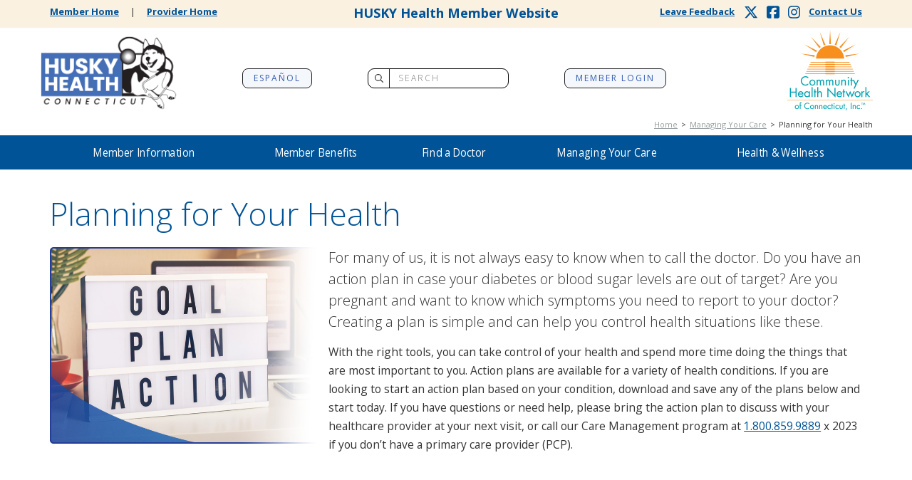

--- FILE ---
content_type: text/html
request_url: https://www.huskyhealthct.org/members/planning_for_health.html
body_size: 11928
content:
<!DOCTYPE html >
<html lang="en"><!-- InstanceBegin template="/Templates/member-header-footer.dwt" codeOutsideHTMLIsLocked="false" -->
<head>

<!-- InstanceBeginEditable name="doctitle" -->
<title>HUSKY Health Program | HUSKY Health Members | Planning for Your Health</title>
<!-- InstanceEndEditable -->
<meta charset="utf-8">
<meta http-equiv="X-UA-Compatible" content="IE=edge">

<!-- Favicon -->
    <link rel="icon" type="image/png"  href="../favicon.ico">

<!-- Font Awesome -->
<script src="https://kit.fontawesome.com/413d04e41c.js" crossorigin="anonymous"></script>
<!--<script data-search-pseudo-elements defer src="https://use.fontawesome.com/releases/latest/js/all.js" integrity="sha384-L469/ELG4Bg9sDQbl0hvjMq8pOcqFgkSpwhwnslzvVVGpDjYJ6wJJyYjvG3u8XW7" crossorigin="anonymous"></script>
-->

<!--Meta Tag-->
    <meta content="width=device-width, initial-scale=1.0" name="viewport" />
    <meta name="viewport" content="width=device-width" />
    <meta name="apple-mobile-web-app-capable" content="yes">
    <meta name="HandheldFriendly" content="True">
    <meta name="apple-mobile-web-app-status-bar-style" content="black">
<!--Meta Tag-->
<!--jquery-->
	<script type="text/javascript" src="../js/jquery.min.js"></script>
    <script type="text/javascript" src="../js/jquery.cookie.js"></script>
    <script type="text/javascript" src="../js/custom.js"></script>
    <script type="text/javascript" src="../js/jquery-mobile.js"></script>
    <script type="text/javascript" src="../js/carousel-swipe.js"></script>
<!--jquery-->

<!-- aria-expanded Script -->
	<script>
	  function myFunction() {
	  var x = document.getElementById("wsnavtoggle").getAttribute("aria-expanded"); 
	  if (x == "true") 
	  {
	  x = "false"
	  } else {
	  x = "true"
	  }
	  document.getElementById("wsnavtoggle").setAttribute("aria-expanded", x);
	  }
	</script>

<!--Smooth Scroll Scripts -->
<script src="https://code.jquery.com/ui/1.11.4/jquery-ui.js"></script>
<!-- InstanceBeginEditable name="scripts" -->
<!-- InstanceEndEditable -->
<!--google font-->
	<link href="https://fonts.googleapis.com/css?family=Open+Sans:400,300,300italic,400italic,700,800" rel="stylesheet" type="text/css">
	<link href="https://fonts.googleapis.com/css?family=Open+Sans+Condensed:300" rel="stylesheet" type="text/css">
<!--google font-->

<!--Bootstrap-->
	<link href="../css/bootstrap.min.css" rel="stylesheet" type="text/css" />
	<script type="text/javascript" src="../js/bootstrap.min.js"></script>
<!--Bootstrap-->

<!--slide out menu file-->
	<link rel="stylesheet" type="text/css" media="all" href="../css/webslidemenu-2020.css" />
	<script type="text/javascript" src="../js/webslidemenu.js"></script>
<!--slide out menu file-->

<!--global css-->
	<link rel="stylesheet" type="text/css" media="all" href="../css/global2020.css" />
<!--global css-->

<!-- load angular -->
	<script src="https://ajax.googleapis.com/ajax/libs/angularjs/1.5.7/angular.min.js"></script>
	<!--load bootstrap js-->
	<script src="https://angular-ui.github.io/bootstrap/ui-bootstrap-tpls-2.4.0.js"></script>
	<!-- load our app-->
	<script src="../Scripts/app.js"></script> 
    <!-- load js to count clicks that controls survey autolaunch-->
    <script src="../Scripts/clickCountLaunch.js"></script>

<!-- InstanceBeginEditable name="head" -->
<!-- InstanceEndEditable -->
	<style>
    	@import url("../font-awesome/css/font-awesome.min.css");
    </style>
</head>

<body>

<div id="skip"><a href="#middle">Skip to main content</a></div>

<!--all-content-must-stay-inside-this-mobile-sliding-div-->
<div id="fullride" class="wsmenucontainer clearfix">
	<div class="overlapblackbg"></div>
<!-- START headers-->
<!-- InstanceBeginEditable name="top_messaging" -->

<!-- InstanceEndEditable -->

		<div id="top_header" class="hidden-sm hidden-xs">
			<div class="container">
				<div class="row toptext_links">
					<div class="col-md-4 pad-t-025">
						<a href="../members.html" title="Member Home Page">Member Home</a>&emsp; &#124; &emsp;<a href="../providers.html" title="Provider Home Page">Provider Home</a>
					</div>
                    <div class="col-md-4">
                        <h4 class="masthead">HUSKY Health Member Website</h4>
                    </div>
                    <div class="col-md-4 pad-t-025">
						<a href="contact_us.html" title="Contact Us" class="cnctus">Contact Us</a>
                        <a href="https://www.instagram.com/huskyhealthct/" title="HUSKY Health Instagram Page" target="_blank" class="social-icon"><i class="fab fa-instagram" aria-hidden="true"></i></a>
                        <a href="https://www.facebook.com/HUSKYHealthCT" title="HUSKY Health Facebook Page" target="_blank" class="social-icon"><i class="fab fa-facebook-square" aria-hidden="true"></i></a>
                        <a href="https://twitter.com/HUSKYHealthCT" title="HUSKY Health Twitter Page" class="social-icon" target="_blank"><i class="fa-brands fa-x-twitter" aria-hidden="true"></i></a>
						<a href="../app/autoLaunch.html" title="HUSKY Health Program satisfaction survey" class="cnctus margin_right_1" target="_blank">Leave Feedback</a>
					</div>
				</div>
			</div>
		</div>

	<div class="header">
		<div class="container">
<!-- header row -->
			<div class="row">
				<!-- Husky logo  x-->
				<div class="col-md-2">
					<a href="../members.html" title="HUSKY Health Program Member Home page" class="hidden-sm hidden-xs">
                    	<img src="../images/home/HUSKY_Final_logo_287KOutLine.png" class="logo hidden-sm hidden-xs" alt="HUSKY Health Program logo">
                    </a> 
					<h2 class="textlogo hidden-lg hidden-md"><a href="../members.html" title="HUSKY Health Program Member Home page" alt="HUSKY Health Program Home page">HUSKY Health Program</a></h2>
				</div>
				
				<div class="col-md-8 hidden-sm hidden-xs">
					<a href="../spanish_index.html" title="Sitio español de HUSKY Health" class="headbtn"><span lang="es">Español</span></a>

					<form class="search" action="/search.html" method="GET">
						<input placeholder="Search" name="q" id="main-search" class="headinput" title="Search the HUSKY Health Website">
							<span><i class="fa-regular fa-magnifying-glass form-i-span"></i></span>
					</form>

					<a href="https://secure.healthx.com/v3app/publicservice/loginv1/login.aspx?bc=ecede7b0-ae79-4597-8272-0b5f1290b795&serviceid=5561614e-ff44-4550-8a3f-8af8b581f2f2" title="Member Login page" target="_blank" class="headbtn">Member Login</a>
				</div>
				
				<!-- CHNCT logo adfd -->
				<div class="col-md-2 col-sm-3 hidden-sm hidden-xs">
					<a href="https://www.chnct.org/" title="Community Health Network of Connecticut Website" target="_blank">
						<img src="../images/chnct_logo_112h.jpg" class="margin_bottom_05 floatright" alt="Community Health Network of Connecticut Website"/>
					</a>
				</div>
			</div>

			<div class="row hidden-sm hidden-xs">
				<div class="col-md-12 col-sm-12 text-right">
					<nav>
<!-- InstanceBeginEditable name="breadcrumbs" -->
						<div class="breadcrumbs"><a href="../members.html" title="HUSKY Health Member Home Page">Home</a>&ensp;&gt;&ensp;<a href="managing_care.html" title="Managing Your Care">Managing Your Care</a>&ensp;&gt;&ensp;Planning for Your Health</div>
					<!-- InstanceEndEditable -->
					</nav>
				</div>
			</div>
<!-- header row end -->
		</div>
	</div>
<!--  END headers -->

	<div class="wsmobileheader clearfix" aria-expanded="false" href="#" id="wsnavtoggle" onclick="myFunction()">
		<a class="animated-arrow"><span></span><span class="offscreen">Open/Close Hamburger Menu</span></a>
	</div>
	
<!-- FULL Menu Wrap -->
	<div class="wrapper clearfix bigmegamenu">
		
<!--Main Menu HTML Code-->
		<div class="container smfw">
			<nav class="wsmenu clearfix">
				<ul class="mobile-sub wsmenu-list menushim">
					
<!--Member Login Tab show only on mobile for format reasons-->
					<li class="hidden-lg hidden-md">
						<a href="https://secure.healthx.com/v3app/publicservice/loginv1/login.aspx?bc=ecede7b0-ae79-4597-8272-0b5f1290b795&serviceid=5561614e-ff44-4550-8a3f-8af8b581f2f2" title="Member Login" target="_blank">Member Login</a>
					</li>


<!--Member Information Tab-->
					<li tabindex="0" role="button" aria-expanded="false" class="memsubmenu">
						<a href="member_info.html" title="Member Information" class="hidden-sm hidden-xs">Member Information</a>
						<a href="#" title="Member Information menu expander" class="hidden-lg hidden-md">Member Information</a>
<!--Member Info Megamenu div-->
						<div class="megamenu clearfix mim">
							<div class="container">
								<div class="row">
                                    <ul class="col-lg-3 col-md-3 col-xs-12 link-list hidden-sm hidden-xs">
                                        <li class="submenu-block">
                                            <div class="titles">
                                                <a href="member_info.html" title="Member Information Main Page">Member Information Main Page</a>
                                            </div>
                                            <p class="submenupara"><a href="member_info.html" title="Member Information Main Page">Learn about your benefits, how to use them, and login to your secure HUSKY Health account.</a></p>
                                        </li>
                                    </ul>
                                    <ul class="col-lg-3 col-md-3 col-xs-12 link-list brdr hidden-lg hidden-md">
                                        <li><a href="member_info.html" title="Member Information Main Page">Member Information Main Page</a></li>
                                    </ul>
                                    <ul class="col-lg-3 col-md-3 col-xs-12 link-list brdr">
                                        <li><a href="sm-pgs/member_questionnaire.html" title="HUSKY Health Program Health Risk Questionnaire page" target="_blank" >Complete Your Health Risk Questionnaire</a></li>
                                        <li><a href="faqs.html" title="Frequently Asked Questions page">Frequently Asked Questions</a></li>
                                        <li class="sub-page-nav-rule"><a href="members_health_equity.html" class="sub-page-nav-tuck" title="Health Equity page">Health Equity</a></li>
		                                    <li class="second-page-nav-item second-page-nav-item-end-rule"><a href="weather_events.html" title="Prepare for Weather Events page">Prepare for Weather Events</a></li>
		                                    <li class="second-page-nav-item second-page-nav-item-end-rule"><a href="disability_resource.html" title="Resources for Independence and Engagement web page">Resources for Independence and Engagement</a></li>
										<li><a href="Member%20PDFs/Language_Assistance_Services.pdf" title="Language and Auxiliary Aids and Services Help pdf" target="_blank">Language and Auxiliary Aids and Services Help</a></li>
                                    </ul>
                                    <ul class="col-lg-3 col-md-3 col-xs-12 link-list brdr">
                                        <li><a href="members_workgroup.html" title="Member Advisory Workgroup page">Member Advisory Workgroup</a></li>
                                        <li><a href="health-news.html" title="Member Newsletters page">Member Newsletters</a></li>
                                        <li><a href="member_privacy.html" title="Member Privacy page">Member Privacy</a></li>
                                        <li><a href="members_rights.html" title="Member Rights and Responsibilities page">Member Rights &amp; Responsibilities</a></li>
                                        <li><a href="members_materials.html" title="New Member Information page">New Member Information</a></li>
                                    </ul>
                                    <ul class="col-lg-3 col-md-3 col-xs-12 link-list brdr">
                                        <li><a href="members_opt-out.html" title="Opt-Out Information Forms page">Opt-Out Information &amp; Forms</a></li>
                                        <li><a href="members_phone-internet.html" title="Phone and Communication Services page">Phone &amp; Communication Services</a></li>
                                        <li><a href="fraud.html" title="Report Fraud page">Report Fraud</a></li>
                                        <li><a href="update_information.html" title="Update Your Personal Information">Update Your Personal Information</a></li>
                                        <li><a href="member_id_cards.html" title="Your HUSKY Health Member ID Card page">Your HUSKY Health Member ID Card</a></li>
                                    </ul>
								</div>
							</div>
						</div>
<!--Member Info Megamenu Div End-->
					</li>
<!--END Member Info Megamenu Tab -->


<!-- Members Benefits menu tab-->
					<li tabindex="0" role="button" aria-expanded="false">
						<a href="members_benefits.html" title="Member Benefits" class="hidden-sm hidden-xs">Member Benefits</a> 
						<a href="#" title="Member Benefits menu expander" class="hidden-lg hidden-md">Member Benefits</a> 
<!--Members Benefits Megamenu Div-->
						<div class="megamenu clearfix row fdm">
							<div class="container">
								<div class="row">
									<ul class="col-lg-4 col-md-4 col-xs-12 link-list hidden-sm hidden-xs">
                                        <li class="submenu-block">
                                            <div class="titles">
                                                <a href="members_benefits.html" title="Member Benefits Main Page">Member Benefits Main Page</a>
                                            </div>
                                            <p class="submenupara"><a href="members_benefits.html" title="Members Benefits Main Page">Learn all about the benefits and services available to you through HUSKY Health.</a></p>
                                        </li>
                                    </ul>
									<ul class="col-lg-4 col-md-4 col-xs-12 link-list brdr hidden-lg hidden-md">
                                        <li><a href="members_benefits.html" title="Members Benefits Main Page">Members Benefits Main Page</a></li>
                                    </ul>
                                    <ul class="col-lg-4 col-md-4 col-xs-12 link-list brdr">
                                        <li><a href="https://www.ctbhp.com" title="Behavioral Health" target="_blank">Behavioral Health</a></li>
                                        <li><a href="https://ctdhp.org" title="Dental" target="_blank">Dental</a></li>
                                        <li><a href="members_benefits.html#medical" title="Medical">Medical</a></li>
                                    </ul>
                                    <ul class="col-lg-4 col-md-4 col-xs-12 link-list brdr">
                                        <li><a href="https://www.mtm-inc.net/connecticut/" title="Non-Emergency Transportation" target="_blank">Non-Emergency Transportation</a></li>
                                        <li><a href="https://portal.ct.gov/HUSKY/Pharmacy" title="Pharmacy" target="_blank">Pharmacy</a></li>
                                    </ul>
								</div>
							</div>
						</div>
<!--Members Benefits Megamenu Div End-->
					</li>
<!-- END Members Benefits menu tab-->


<!-- Find a doctor menu tab-->
					<li tabindex="0" role="button" aria-expanded="false">
						<a href="provider_lookup.html" title="Find a Doctor" class="hidden-sm hidden-xs">Find a Doctor</a> 
						<a href="#" title="Find a Doctor menu expander" class="hidden-lg hidden-md">Find a Doctor</a> 
<!--Find a doctor Megamenu Div-->
						<div class="megamenu clearfix fdm">
                            <div class="container">
                                <div class="row">
                                    <ul class="col-lg-4 col-md-4 col-xs-12 link-list hidden-sm hidden-xs">
                                        <li class="submenu-block">
                                            <div class="titles">
                                                <a href="provider_lookup.html" title="Find A Doctor Main Page">Find A Doctor Main Page</a>
                                            </div>
                                            <p class="submenupara"><a href="provider_lookup.html" title="Find A Doctor Main Page">Find HUSKY Health participating medical, dental or behavioral health providers.</a></p>
                                        </li>
                                    </ul>
                                    <ul class="col-lg-4 col-md-4 col-xs-12 link-list brdr hidden-lg hidden-md">
                                        <li><a href="provider_lookup.html" title="Find A Doctor Main Page">Find A Doctor Main Page</a></li>
                                    </ul>
                                    <ul class="col-lg-4 col-md-4 col-xs-12 link-list brdr">
                                        <li><a href="member_pcmh_practices.html" title="member_pcmh_practices.html">PCMH Practice Listing</a></li>
                                        <li><a href="https://www.ctbhp.com/ctbhp/en/home/find-providers" title="Search for a Behavioral Health Specialist" target="_blank">Search for a Behavioral Health Specialist</a></li>
                                        <li><a href="https://ctdhp.org/find-a-dentist/" title="Search for a Dentist" target="_blank">Search for a Dentist</a></li>
                                    </ul>
                                    <ul class="col-lg-4 col-md-4 col-xs-12 link-list brdr">
                                        <li><a href="https://secure.healthx.com/v3app/a/?[base64]/" title="Search for a Medical Provider" target="_blank">Search for a Medical Provider</a></li>
                                        <li><a href="Member%20PDFs/Urgent_Care_Brochure.pdf" title="List of Urgent Care Clinics pdf" target="_blank">View a list of  Urgent Care Clinics &amp; Walk-In Medical Centers</a></li>
                                    </ul>
                                </div>
                            </div>
					</div>
<!--FInd a doctor Megamenu Div End-->
					</li>
<!-- END Find a doctor menu tab-->


<!--Managing Your Care Tab-->
					<li tabindex="0" role="button" aria-expanded="false">
						<a href="managing_care.html" title="Managing Your Care" class="hidden-sm hidden-xs">Managing Your Care</a> 
						<a href="#" title="Managing Your Care menu expander" class="hidden-lg hidden-md">Managing Your Care</a> 
<!--Managing Your Care Div-->
						<div class="megamenu clearfix psm">
                            <div class="container">
                                <div class="row">
                                    <ul class="col-lg-4 col-md-4 col-xs-12 link-list hidden-sm hidden-xs">
                                        <li class="submenu-block">
                                            <div class="titles">
                                                <a href="managing_care.html" title="Managing Your Care Main Page">Managing Your Care Main Page</a>
                                            </div>
                                            <p class="submenupara"><a href="managing_care.html" title="Managing Your Care Main Page">HUSKY Health provides all kinds of help accessing care and managing your health. Click here to learn all about how we help.</a></p>
                                        </li>
                                    </ul>
                                    <ul class="col-lg-4 col-md-4 col-xs-12 link-list brdr hidden-lg hidden-md">
                                        <li><a href="managing_care.html" title="Managing Your Care Main Page">Managing Your Care Main Page</a></li>
                                    </ul>

                                    <ul class="col-lg-4 col-md-4 col-xs-12 link-list brdr">
                                        <li><a href="intensive_care_mngmnt.html" title="Care Management">Care Management</a></li>
                                        <li><a href="community-support.html" title="Community Support Services">Community Support Services</a></li>
                                        <li><a href="sickle_cell.html" title="Sickle Cell Disease web page">Sickle Cell Disease</a></li>
                                        <li><a href="members_surgery.html" title="Having Surgery? web page">Having Surgery?</a></li>
                                    </ul>
                                    <ul class="col-lg-4 col-md-4 col-xs-12 link-list brdr">
                                        <li><a href="where_to_get-care.html" title="Non-emergency Healthcare web page">Non-emergency Healthcare</a></li>
                                        <li><a href="nurse-helpline.html" title="The 24/7 Nurse Helpline">The 24/7 Nurse Helpline</a></li>
                                        <li><a href="care-after-hospital.html" title="Your Care After the Hospital">Your Care After the Hospital</a></li>
                                    </ul>
                                </div>
                            </div>
						</div>
<!--Managing Your Care DIV-->
					</li>
<!--END Managing Your Care Tab-->


<!--Health and wellness Tab-->
					<li tabindex="0" role="button" aria-expanded="false">
						<a href="health-wellness.html" title="Health and Wellness" class="hidden-sm hidden-xs">Health &amp; Wellness</a> 
						<a href="#" title="Health &amp; Wellness menu expander" class="hidden-lg hidden-md">Health &amp; Wellness</a> 
<!--Health and wellness Megamenu Div-->
						<div class="megamenu clearfix hwm">

						<div class="container">
							<div class="row">
							<ul class="col-lg-3 col-md-3 col-xs-12 link-list hidden-sm hidden-xs">
								<li class="submenu-block">
									<div class="titles">
										<a href="health-wellness.html" title="Health and Wellness main page">Health &amp; Wellness<br/>
										Main Page </a>
									</div>
									<p class="submenupara"><a href="health-wellness.html" title="Health and Wellness main page">There is a lot you can do to be well and stay healthy. Click here to learn all about it.</a></p>
								</li>
							</ul>
							<ul class="col-lg-3 col-md-3 col-xs-12 link-list brdr hidden-lg hidden-md">
								<li><a href="health-wellness.html" title="Health and Wellness main page">Health &amp; Wellness Main Page</a></li>
							</ul>

							<ul class="col-lg-3 col-md-3 col-xs-12 link-list brdr">
 								<li><a href="community-resources.html" title="Community Resources page">Community Resources</a></li>
								<li><a href="health-events.html" title="Health Events page">Health Events</a></li>
								<li><a href="health-library.html" title="Health Resources and Information page">Health Resources &amp; Information</a></li>
								<li><a href="members_healthybeginnings.html" title="Perinatal Care Management page">Perinatal Care Management</a></li>
							</ul>

							<ul class="col-lg-3 col-md-3 col-xs-12 link-list brdr">
								<li class="faux-nav-link">Healthy Living:</li>
                                    <li class="second-page-nav-item"><a href="Fat-Attack/index.html" title="Healthy Eating web site" target="_blank">Healthy Eating</a></li>
                                    <li class="second-page-nav-item"><a href="prediabetes_health.html" title="Healthy Weight page">Healthy Weight</a></li>
                                    <li class="second-page-nav-item"><a href="quit-smoking.html" title="Quit Smoking page">Quit Smoking</a></li>
								<li><a href="well-visits.html" title="Your PCP Well-Visits">PCP &amp; Well-Visits</a></li>
								<li><a href="planning_for_health.html" title="Planning for Your Health">Planning for Your Health</a></li>
							</ul>

							<ul class="col-lg-3 col-md-3 col-xs-12 link-list brdr">
								<li class="faux-nav-link">Your Condition:</li>
                                    <li class="second-page-nav-item"><a href="asthma_health.html" title="Members Asthma page">Asthma</a></li>
                                    <li class="second-page-nav-item"><a href="diabetes_health.html" title="Members Diabetes page">Diabetes</a></li> 
                                    <li class="second-page-nav-item"><a href="high_blood_presure.html" title="Members High Blood Pressure page">High Blood Pressure</a></li> 
                                    <li class="second-page-nav-item"><a href="sickle_cell.html" title="Sickle Cell Disease web page">Sickle Cell Disease</a></li> 
								<li><a href="health-wallet.html" title="Your Health Wallet page">Your Health Wallet</a></li>
							</ul>
							</div>
						</div>
							
						</div>
<!-- Health and wellness Megamenu Div End-->
					</li>
<!-- END Health and wellness Tab-->


<!--Contact Us Tab-->
					<li class="hidden-lg hidden-md hidden-xl"><a href="contact_us.html" title="Contact Us">Contact Us</a></li>
					<li>
						<div class="searchmble hidden-lg hidden-md">
						<form action="search.html" method="GET">
							<input placeholder="SEARCH" name="q">
								<span><i class="fa-regular fa-magnifying-glass form-i-span"></i></span>
						</form>
						</div>
					</li>
					<li class="hidden-lg hidden-md"><a href="../spanish_index.html" title="Sitio español de HUSKY Health">Español</a></li>
					<li class="hidden-lg hidden-md hidden-xl"><a href="https://www.instagram.com/huskyhealthct/" title="HUSKY Health Instagram Page" target="_blank">Instagram</a></li>
					<li class="hidden-lg hidden-md hidden-xl"><a href="https://www.facebook.com/HUSKYHealthCT" title="HUSKY Health Program Facebook Page" target="_blank">Facebook</a></li>
					<li class="hidden-lg hidden-md hidden-xl"><a href="https://twitter.com/HUSKYHealthCT" title="HUSKY Health Program Twitter Page" target="_blank">Twitter</a></li>
					<li class="hidden-lg hidden-md hidden-xl"><a href="../app/autoLaunch.html" title="HUSKY Health Program satisfaction survey">Leave Feedback</a></li>
                    <li class="hidden-lg hidden-md"> <a href="../providers.html" title="Go To Provider Site">Go To Provider Site</a></li>
				</ul>
			</nav>
		</div>
<!--Menu HTML Code-->
	</div>
<!-- END FULL Menu Wrap -->

<!--live area Code-->
	<div id="middle">
		<!-- InstanceBeginEditable name="Live Area" -->


<!-- START PAGE TITLE AND INTRO WITH CALLOUT BOX  -->
		<div class="component pad-b-3 margin_top_1">
			<div class="container top">
				<div class="row">
					<div class="col-sm-12">
						<h1>Planning for Your Health </h1>
							<p class="lead"><img src="../images/2020-redesign/planning_hero.png" alt="hero photo" class="float-left hidden-sm hidden-xs" width="33%">For many of us, it is not always easy to know when to call the doctor. Do you have an action plan in case your diabetes or blood sugar levels are out of target? Are you pregnant and want to know which symptoms you need to report to your doctor? Creating a plan is simple and can help you control health situations like these. </p>
                            <p>With the right tools, you can take control of your health and spend more time doing the things that are most important to you. Action plans are available for a variety of health conditions. If you are looking to start an action plan based on your condition, download and save any of the plans below and start today. If you have questions or need help, please bring the action plan to discuss with your healthcare provider at your next visit, or call our Care Management program at <a href="tel:1.800.859.9889" title="Call Care Management">1.800.859.9889</a> x 2023 if you don’t have a primary care provider (PCP).</p>

                    </div>
				</div>
			</div>
		</div>
<!-- END PAGE TITLE AND INTRO WITH CALLOUT BOX  -->


<!-- START SUB section  -->
		<div class="component blue-bg-10 pad-b-3 margin_top_1 component-against-footer">
			<div class="container">
				<div class="row">
					<div class="col-sm-12">
                        <h2 class="dots-bottom">Health Topics &amp; Plans </h2>
                    </div>
					<div class="col-sm-6">
						<a href="https://portal.ct.gov/-/media/Departments-and-Agencies/DPH/dph/hems/asthma/pdf/PEDAAPEngSpanpdf.pdf" target="_blank" title="Asthma ages 0-11 years Action Plan pdf" class="info-div-link margin_top_05">
							<i class="far fa-file-pdf fa-2x link-icon"></i>
								<div class="row">
									<div class="col-sm-4"><p class="info-div-lead no-bottom-margin">Asthma ages 0-11 years </p></div>
									<div class="col-sm-8"><p class="info-div-p">Steps needed to best manage your asthma (ages 0-11) </p></div>
								</div>
						</a>
						<a href="https://portal.ct.gov/-/media/Departments-and-Agencies/DPH/dph/hems/asthma/pdf/AAP12yrsolderfinalengspanpdf.pdf" target="_blank" title="Asthma ages 12 years and Up Action Plan pdf" class="info-div-link margin_top_2">
							<i class="far fa-file-pdf fa-2x link-icon"></i>
								<div class="row">
									<div class="col-sm-4"><p class="info-div-lead no-bottom-margin">Asthma ages 12 years &amp; up </p></div>
									<div class="col-sm-8"><p class="info-div-p">Steps needed to best manage your asthma (ages 12+) </p></div>
								</div>
						</a>
						<a href="Member PDFs/Blood_Pressure_Numbers.pdf" target="_blank" title="Understand Your Blood Pressure Numbers pdf" class="info-div-link margin_top_2">
							<i class="far fa-file-pdf fa-2x link-icon"></i>
								<div class="row">
									<div class="col-sm-4"><p class="info-div-lead no-bottom-margin">Blood Pressure </p></div>
									<div class="col-sm-8"><p class="info-div-p">Helps you manage and understand your blood pressure numbers </p></div>
								</div>
						</a>
						<a href="https://www.hsag.com/contentassets/1657e9bfea3b459597557792ebcf5bf1/zonetoolcopdqio508.pdf" target="_blank" title="Chronic Obstructive Pulmonary Disease Action Plan pdf" class="info-div-link margin_top_2">
							<i class="far fa-file-pdf fa-2x link-icon"></i>
								<div class="row">
									<div class="col-sm-4"><p class="info-div-lead no-bottom-margin">COPD </p></div>
									<div class="col-sm-8"><p class="info-div-p kern-in">Understand your Chronic Obstructive Pulmonary Disease (COPD) symptoms and the appropriate actions for managing them </p></div>
								</div>
						</a>
						<a href="Member PDFs/Diabetes_Action_Plan.pdf" target="_blank" title="Diabetes Action Plan pdf" class="info-div-link margin_top_2">
							<i class="far fa-file-pdf fa-2x link-icon"></i>
								<div class="row">
									<div class="col-sm-4"><p class="info-div-lead no-bottom-margin">Diabetes </p></div>
									<div class="col-sm-8"><p class="info-div-p">Helps you recognize whether your glucose levels are in their target range and what steps to take if they’re not </p></div>
								</div>
						</a>
						<a href="https://www.hsag.com/contentassets/1657e9bfea3b459597557792ebcf5bf1/zonetoolheartdiseaseqio508.pdf" target="_blank" title="Heart Disease Action Plan pdf" class="info-div-link margin_top_2">
							<i class="far fa-file-pdf fa-2x link-icon"></i>
								<div class="row">
									<div class="col-sm-4"><p class="info-div-lead no-bottom-margin">Heart Disease </p></div>
									<div class="col-sm-8"><p class="info-div-p kern-in">Manage your heart disease, live a healthier life, and recognize when you need to see a healthcare professional right away </p></div>
								</div>
						</a>
						<a href="https://www.hsag.com/contentassets/1657e9bfea3b459597557792ebcf5bf1/zonetoolheartfailureqio508.pdf" target="_blank" title="Heart Failure Action Plan pdf" class="info-div-link margin_top_2">
							<i class="far fa-file-pdf fa-2x link-icon"></i>
								<div class="row">
									<div class="col-sm-4"><p class="info-div-lead no-bottom-margin">Heart Failure </p></div>
									<div class="col-sm-8"><p class="info-div-p">Helps you spot the early warning signs of severe symptoms, and steps to getting emergency care quickly, if needed </p></div>
								</div>
						</a>
						<a href="https://www.hsag.com/contentassets/1657e9bfea3b459597557792ebcf5bf1/zonetoolsepsisqio508.pdf" target="_blank" title="Infection/Sepsis Action Plan pdf" class="info-div-link margin_top_2">
							<i class="far fa-file-pdf fa-2x link-icon"></i>
								<div class="row">
									<div class="col-sm-4"><p class="info-div-lead no-bottom-margin">Infection/Sepsis </p></div>
									<div class="col-sm-8"><p class="info-div-p">Identify and manage an infection and/or sepsis, and understand the severity of your symptoms </p></div>
								</div>
						</a>
                    </div>

					<div class="col-sm-6">
						<a href="https://www.hsag.com/contentassets/1657e9bfea3b459597557792ebcf5bf1/zonetoolkidneyfailqio508.pdf" target="_blank" title="Kidney Action Plan pdf" class="info-div-link margin_top_05">
							<i class="far fa-file-pdf fa-2x link-icon"></i>
								<div class="row">
									<div class="col-sm-4"><p class="info-div-lead no-bottom-margin">Kidney </p></div>
									<div class="col-sm-8"><p class="info-div-p">Information and instructions on how to manage your kidney disease </p></div>
								</div>
						</a>
						<a href="https://www.hsag.com/contentassets/1657e9bfea3b459597557792ebcf5bf1/zonetoolmedicationsqio508.pdf" target="_blank" title="Medications Action Plan pdf" class="info-div-link margin_top_2">
							<i class="far fa-file-pdf fa-2x link-icon"></i>
								<div class="row">
									<div class="col-sm-4"><p class="info-div-lead no-bottom-margin">Medications </p></div>
									<div class="col-sm-8"><p class="info-div-p kern-out">Tips to help you get (and stay) on track with your medications and manage any possible side effects </p></div>
								</div>
						</a>
						<a href="https://www.hsag.com/contentassets/1657e9bfea3b459597557792ebcf5bf1/zonetoolpneumoniaqio508.pdf" target="_blank" title="Pneumonia Action Plan pdf" class="info-div-link margin_top_2">
							<i class="far fa-file-pdf fa-2x link-icon"></i>
								<div class="row">
									<div class="col-sm-4"><p class="info-div-lead no-bottom-margin">Pneumonia </p></div>
									<div class="col-sm-8"><p class="info-div-p">Steps needed to manage pneumonia, including when you need to go to the E.R. or call 9-1-1 </p></div>
								</div>
						</a>
						<a href="https://www.huskyhealthct.org/members/Member%20PDFs/Preterm_Labor_Prevention_Action_Plan.pdf" target="_blank" title="Preterm Labor Action Plan pdf" class="info-div-link margin_top_2">
							<i class="far fa-file-pdf fa-2x link-icon"></i>
								<div class="row">
									<div class="col-sm-4"><p class="info-div-lead no-bottom-margin">Preterm Labor </p></div>
									<div class="col-sm-8"><p class="info-div-p">How to manage your health during pregnancy, if you’re at risk for a preterm birth </p></div>
								</div>
						</a>
						<a href="https://www.huskyhealthct.org/members/Member%20PDFs/education_resources/Sickle_Cell_Pain_Managment_Sheet.pdf" target="_blank" title="Sickle Cell Disease Action Plan pdf" class="info-div-link margin_top_2">
							<i class="far fa-file-pdf fa-2x link-icon"></i>
								<div class="row">
									<div class="col-sm-4"><p class="info-div-lead no-bottom-margin">Sickle Cell Disease (SCD) </p></div>
									<div class="col-sm-8"><p class="info-div-p kern-in">How to manage your pain level and symptoms if you’re living with SCD </p></div>
								</div>
						</a>
						<a href="https://www.hsag.com/contentassets/1657e9bfea3b459597557792ebcf5bf1/zonetoolstrokeqio508.pdf" target="_blank" title="Stroke Action Plan pdf" class="info-div-link margin_top_2">
							<i class="far fa-file-pdf fa-2x link-icon"></i>
								<div class="row">
									<div class="col-sm-4"><p class="info-div-lead no-bottom-margin">Stroke </p></div>
									<div class="col-sm-8"><p class="info-div-p">Steps needed to prevent a stroke, recognize its early symptoms, and know when to get emergency care quickly </p></div>
								</div>
						</a>
                        <div class="level3_side_call text-center ko-back margin_top_2 margin_bottom_3 ">
                            <p class="sub2-lead">Download additional tools to assist you in managing a number of other common health conditions. </p>
                                <a href="https://www.hsag.com/en/medicare-providers/zone-tools/" title="View additional tools on the HSAG website" target="_blank" class="bluebtn">Additional Tools </a> <br>
                        </div>
                    </div>

                </div>
            </div>
        </div>
<!-- END SUB section  -->


<!-- InstanceEndEditable -->
	</div>

<!-- START MODAL Info -->
	<div class="modal fade" id="largeModal" tabindex="-1" role="dialog" aria-labelledby="largeModal">
		<div class="modal-dialog modal-lg">
			<div class="modal-content">
				<div class="modal-header">
				<button type="button" class="close" data-dismiss="modal">&times;</button>
					<img src="../images/HUSKY-CHNCT-Dual-Logo.png" alt="HUSKY Health and CHNCT logo image" class="float-left margin_right_1-5">
					<h4 class="modal-title" id="myModalLabel">Secure emails</h4>
				</div>
				<div class="modal-body">
					<h3>We’ve begun using new software for our secure emails. </h3>
						<p class="margin_bottom_1">During your first time sending or receiving an email with this system you’ll need to create an account with a new password. You'll use this information to log in each time you want to send a secure email. You'll also use it to log in when you receive a secure email from HUSKY Health. When creating your new account, you’ll receive an email from Proofpoint. Enter the code from the email in the field provided to complete your registration. </p>
						<p class="p-ital-size-up margin_bottom_1">When sending your email, address it to <strong>member@chnct.org</strong>. You can ask questions about your HUSKY Health coverage, such as what benefits are available. You can also find out how to a get a new blue and white HUSKY Health member ID card. </p>
						<p class="p-ital-size-up margin_bottom_025">Address your email to <strong>websupport@chnct.org</strong> for help with: </p>
							<ul>
								<li class="p-ital-size-up">Resetting your password </li>
								<li class="p-ital-size-up">Signing in to your account </li>
								<li class="p-ital-size-up">Viewing your HUSKY Health member ID card </li>
							</ul>
								<div class="text-center">
									<a href="https://securemail.chnct.org/securereader/init.jsf" title="Log in or sign up to send secure emails"  class="bluebtn margin_top_075" target="_blank">Log in or sign up to send secure emails</a>
								</div>
				</div>
				<div class="modal-footer">
					<button type="button" class="btn btn-default" data-dismiss="modal">Close</button>
				</div>
			</div>
		</div>
	</div>
<!-- END MODAL Info -->

<!-- chnct callout -->
	<div class="huskyfootcall">
		<div class="container">
			<p>This portion of the HUSKY Health website is managed by Community Health Network of Connecticut, Inc.<sup>&reg;</sup>, the State of Connecticut’s Medical Administrative Services Organization for the HUSKY Health Program. For the general HUSKY Health website gateway, please visit <a href="https://portal.ct.gov/husky" title="HUSKY Health Program Web Site" target="_blank">portal.ct.gov/husky</a>. HUSKY Health includes Medicaid and the Children’s Health Insurance Program, and is administered by the Connecticut Department of Social Services.</p>
		</div>
	</div>

<!-- footer -->
	<div class="footer">
		
<!-- copyright -->
		<div class="container">
			<div class="row cpyprivcy">
				<div class="col-sm-6">
					<p class="leftfootcopy">
						Copyright © 2002-2025 State of Connecticut.
					</p>
				</div>
				<div class="col-sm-6">
					<p class="rightfootcopy">
						<a href="https://portal.ct.gov/policies/state-privacy-policy" title="HUSKY Health Program Privacy Statement" target="_blank">Privacy Statement</a> &nbsp; <a href="https://portal.ct.gov/policies/disclaimer" title="HUSKY Health Program Disclaimer" target="_blank">Disclaimer</a>
					</p>
				</div>
			</div>
		</div>
<!-- copyright end -->
	</div>
<!-- footer end -->
</div>
<!--all-content-must-stay-inside-this-mobile-sliding-div-->

<!-- Accessible navigation -->
	<script type="text/javascript">

		// check if a header link is clicked
		
		var liElements = document.querySelectorAll("li");
		console.log(liElements);
		function update(i) {
		  if (i.getAttribute("aria-expanded") == "true") {
		       i.setAttribute("aria-expanded", "false");
		       i.classList.remove("header_expanded");
		    } else {
		       i.setAttribute("aria-expanded", "true");
		       i.classList.add("header_expanded");
		    }
		}

		function check () {
			for (var i=0; i<liElements.length; i++) {
				// console.log(i);
			   liElements[i].addEventListener('keypress', function(e) {
			      if(e.keyCode == 13 || e.keyCode == 32) {
			         // alert("pressed");
			        var thisli = this;
			         // alert("clicked");
			        update(thisli);


			      }

			   });

			   liElements[i].addEventListener('click', function(e){
			      var thisli = this;
			      update(thisli);
			   });
    
			}
		}

		check();
	</script>

<!-- hidden button for js to click thru jquery to autolaunch modal BEGIN -->
<div class="hidden" ng-app="modalFormApp">
    <div ng-controller="modalAccountFormController" ng-init="init(false)">
        <button class="btn btn-primary hidden" id="showModal" ng-click="showForm()">Show Form</button>
    </div>
</div>
<!-- hidden button for js to click thru jquery to autolaunch modal END -->

<!-- InstanceBeginEditable name="bottom_scripts" -->
	
<!-- InstanceEndEditable -->
</body>
<!-- InstanceEnd --></html>

--- FILE ---
content_type: text/css
request_url: https://www.huskyhealthct.org/css/webslidemenu-2020.css
body_size: 5753
content:
 /*
 * Webslide - v3.1
 * Web Slide - Responsive Mega Menu for Bootstrap 3+
 *
 * Copyright 2016 webthemex
 * http://codecanyon.net/user/webthemex?ref=webthemex
 *
 * Licensed under Envato licenses
 * http://codecanyon.net/licenses/standard
 */



html, body, iframe, h1, h2, h3, h4, h5, h6 {
	margin:0px;
	padding:0px;
	border:0px;
	font: inherit;
	vertical-align:baseline;
	font-weight:normal;
	font-size:12px;
	line-height:18px;
	font-family:Helvetica, Arial, sans-serif;
/*	font-smoothing:antialiased;
	font-smooth:antialiased; */
	-webkit-text-size-adjust:100%;
	-ms-text-size-adjust: 100%;
	-webkit-font-smoothing:subpixel-antialiased !important;
	font-smoothing:subpixel-antialiased !important;
	font-smooth:subpixel-antialiased;
}
.cl{clear: both;}
ul {margin-top:0px;
    margin-right:0px;
    margin-left:0px;
    margin-bottom:0px;
    -webkit-box-sizing: border-box;
    -moz-box-sizing: border-box;
    box-sizing: border-box;
    padding:0px;
    list-style:none;
}
ol {margin-top:0px;
    margin-right:0px;
    margin-left:0px;
    margin-bottom:0px;
    -webkit-box-sizing: border-box;
    -moz-box-sizing: border-box;
    box-sizing: border-box;
    padding:0px;
}
li{ margin:0px; padding:0px; }
textarea{min-height: 60px; font-family:Arial, Helvetica, sans-serif; font-size:12px; padding:5px 0px 5px 0px;}
input[type="text"], input[type="password"],  input[type="email"],  textarea,  select{ padding:2px 2px; outline: none; display: block; background: #fff; text-indent:4px; color:#2c2c2c; border: solid 1px #b9b9b9;  -webkit-border-radius:2px; -moz-border-radius:2px; border-radius:2px;  }
input[type="text"]:focus,  input[type="password"]:focus,  input[type="email"]:focus,  textarea:focus{ -moz-box-shadow: 0 0 3px rgba(0,0,0,.2);	-webkit-box-shadow: 0 0 3px rgba(0,0,0,.2); box-shadow: 0 0 3px rgba(0,0,0,.2);}
.button, input[type="submit"], input[type="reset"], input[type="button"] {cursor:pointer; padding:0; }
button::-moz-focus-inner,  input::-moz-focus-inner{border: 0;padding: 0;}
img, object, embed, video{border:0 none; max-width: 100%;}
/*a:focus {outline:none !important;} */
/*------------------------------------ Desktop CSS ---------------------------------------------*/
.wsmobileheader{display:none;}
.overlapblackbg{display:none;}
.bigmegamenu{
	position: relative;
	background: #dfe6f5;
}
.wsmenu{
	font-family: 'Open Sans', sans-serif;
	color: #fff;
	font-size: 13px;
	padding: 0px;
	width: 100%;
	float: left;
	-webkit-border-radius: 2px 2px 2px 2px;
	-moz-border-radius: 2px 2px 2px 2px;
	border-radius: 2px 2px 2px 2px;
}

.wsmenu-list{
	text-align: left;
	margin: 0 auto 0 auto;
	width: 100%;
	display: table;
	padding: 0px;
}
	
.wsmenu-list > li{
	text-align:center;
	display: table-cell;
	}
	
.wsmenu-list li:first-child a{
	-webkit-border-radius:2px 2px 2px 2px;
	-moz-border-radius:2px 2px 2px 2px;
	border-radius:2px 2px 2px 2px;
	}
	
.wsmenu-list li:last-child a{
	-webkit-border-radius:2px 2px 2px 2px;
	-moz-border-radius:2px 2px 2px 2px;
	border-radius:2px 2px 2px 2px;
	border-right:0px solid;
	}
	
.wsmenu-list > li > a .fa{
	display: inline-block;
	font-size:14px;
	line-height:inherit;
	margin-right:4px; }
	
.wsmenu-list li ul li a .fa.fa-angle-double-right{ font-size:12px; margin: 0 3px 0 -4px;}

.wsmenu-list li a .arrow:after {
    border-left: 4px solid rgba(0, 0, 0, 0);
    border-right: 4px solid rgba(0, 0, 0, 0);
    border-top: 4px solid #b3b3b3;
    content: "";
    float: right;
    height: 0;
    margin: 0 0 0 9px;
    position: absolute;
    text-align: right;
    top: 22px;
    width: 0;}

.wsmenu-list > li > a{
	display: block;
	color: rgb(0,83,156);
	padding: 13px 4px;
	text-decoration: none;
	position: relative;
	font-size: 16px;
	-ms-transform: scaleX(.9);
	-webkit-transform: scaleX(.9);
	transform: scaleX(.9);
}

/*.provider .wsmenu-list a {
	font-family: 'Open Sans', sans-serif;
}
.provider .wsmenu-list > li > a {
	color: #535471;
	font-size: 15px;
	-ms-transform: scaleX(.9);
    -webkit-transform: scaleX(.9);
	transform: scaleX(.9);
}
*/
.wsmenu-list li a:hover .arrow:after{ border-top-color:#b3b3b3}
.wsmenu-list li a.active .arrow:after{ border-top-color:#b3b3b3}
.wsmenu-list li:hover>a .arrow:after{ border-top-color:#b3b3b3}

.megamenu iframe{width:100%; margin-top:10px; min-height:200px; }
.megamenu video{ width:100%; margin-top:10px;  min-height:200px;}

/*For megamenu desktop */
.wsmenu-list li:hover .megamenu{opacity:1;}
.megamenu{
	max-width: 1140px;
	position:absolute;
	top:48px;
	color:#000;
	z-index:1000;
	margin:0px;
	text-align:left;
	padding:14px;
	font-size:15px;
	background-color:#fff;
	opacity: 0;
/*	-o-transform-origin: 0% 0%;
	-ms-transform-origin: 0% 0%;
	-moz-transform-origin: 0% 0%;
	-webkit-transform-origin: 0% 0%;
	-o-transition: -o-transform 0.3s, opacity 0.3s;
	-ms-transition: -ms-transform 0.3s, opacity 0.3s;
	-moz-transition: -moz-transform 0.3s, opacity 0.3s;
	-webkit-transition: -webkit-transform 0.3s, opacity 0.3s;
*/}

.megamenu .title{
	padding: 9px 5px 9px 0px;
	font-size: 17px;
	color: #FFFFFF;
	margin-bottom: 7px;
	text-align: left;
	height: 24px;
}
	
.link-list li{
	display:block;
	text-align:center;
	text-align:left;}
	

	
.link-list .fa{font-size:11px;}

.megacollink{width:23%; float:left; margin:0% 1%;}	
.megacollink li{
	display:block;
	white-space:nowrap;
	text-align:left;
}
.megacollink li a{
	line-height:18px;
	text-align:left;
	padding:8px 0px;
	background:#fff !important;
	background-image:none !important;
	color: #666666 !important;
	border-right: 0 none !important;
	display:block;
	background-color:#fff;
}
.megacollink .fa{font-size:11px;}

.megacolimage{width:31.33%; float:left; margin:0% 1%;}	
.typographydiv{width:100%; margin:0% 0%;}	
.typographylinks{width:25%; float:left; margin:0% 0%;}	
.mainmapdiv{ width:100%; display:block; margin:0% 0%; }

.wsmenu-list .ad-style{width:28%; float:right;}
.wsmenu-list .ad-style a{border:none !important; padding:0px !important; margin:0px !important; line-height:normal !important; background-image:none !important;}
.mobile-sub .megamenu .ad-style a:hover{ background-color:transparent !important; }
.wsmenu-list .megamenu  li:hover>a{background:transparent !important;}
.wsmenu-list .megamenu  li a:hover{background:transparent !important; text-decoration:underline;}
.wsmenu-list .megamenu li .fa {  margin-right:5px;    text-align: left;    width: 18px;}
.mrgtop{ margin-top:15px; }
.show-grid div{padding-bottom: 10px; padding-top: 10px; background-color:#dbdbdb; border: 1px solid #e7e7e7; color:#6a6a6a; margin:2px 0px;}

/*For halfmenu */
.halfmenu{
	width:40%;
	right:auto !important;
	left:auto !important;}

.halfmenu .megacollink{
	width:48%;
	float:left;
	margin:0% 1%;}		
/*For halfmenu */

/*Form for desktop */
.halfdiv{
	width:35%;
	right:0px !important;
	left:auto;}
	
.menu_form{width:100%; display:block;}
.menu_form input[type="text"]{
	width:100%;
	border:1px solid #e2e2e2;
	-webkit-border-radius:4px;
	-moz-border-radius:4px;
	border-radius:4px;
	color:#000;
	font-size:13px;
	padding:8px 5px;
	margin-bottom:8px;
	}
.menu_form textarea{
	width:100%;
	border:1px solid #e2e2e2;
	border-radius:5px;
	color:#000;
	font-size:13px;
	padding:8px 5px;
	margin-bottom:8px;
	min-height:122px;}
	
.menu_form input[type="submit"]{width:25%; display:block; height:28px; float:right;  border:solid 1px #ccc; margin-right:15px; -webkit-border-radius:2px; -moz-border-radius:2px; border-radius:2px;}
.menu_form input[type="button"] {width:25%; display:block; height:28px; float:right; border:solid 1px #ccc; -webkit-border-radius:2px; -moz-border-radius:2px; border-radius:2px;}

.megamenu .left.carousel-control{ padding-top:20%; }
.megamenu .right.carousel-control{ padding-top:20%; }
.carousel-inner .item img{ width:100%; }
.megamenu .carousel-caption{
	bottom:0px;
	background-color:rgba(0,0,0,0.7);
    font-size: 13px;
    height: 31px;
    left: 0;
    padding: 7px 0;
    right: 0;
    width: 100%;}

/*Animation*/
.wsmenu-list li > .wsmenu-submenu{
	-o-transform-style: preserve-3d;
	-moz-transform-style: preserve-3d;
	-webkit-transform-style: preserve-3d;
	transform-style: preserve-3d;
	-o-transform: rotateX(-75deg);
	-moz-transform: rotateX(-75deg);
	-webkit-transform: rotateX(-75deg);
	transform: rotateX(-75deg);
	visibility:hidden;
		}
	
.wsmenu-list li:hover > .wsmenu-submenu, li.header_expanded > .wsmenu-submenu{
	-o-transform: rotateX(0deg);
	-moz-transform: rotateX(0deg);
	-webkit-transform: rotateX(0deg);
	transform: rotateX(0deg);
    opacity: 1;
	visibility:visible;
	}


.wsmenu-submenu li > .wsmenu-submenu-sub{
	-o-transform-style: preserve-3d;
	-moz-transform-style: preserve-3d;
	-webkit-transform-style: preserve-3d;
	transform-style: preserve-3d;
	-o-transform: rotateX(-75deg);
	-moz-transform: rotateX(-75deg);
	-webkit-transform: rotateX(-75deg);
	transform: rotateX(-75deg);
	visibility:hidden;
	}
	
.wsmenu-submenu li:hover > .wsmenu-submenu-sub, li.header_expanded > .wsmenu-submenu-sub{
	-o-transform: rotateX(0deg);
	-moz-transform: rotateX(0deg);
	-webkit-transform: rotateX(0deg);
	transform: rotateX(0deg);
    opacity: 1;
	visibility:visible;
	}

.wsmenu-submenu-sub li > .wsmenu-submenu-sub-sub{
	-o-transform-style: preserve-3d;
	-moz-transform-style: preserve-3d;
	-webkit-transform-style: preserve-3d;
	transform-style: preserve-3d;
	-o-transform: rotateX(-75deg);
	-moz-transform: rotateX(-75deg);
	-webkit-transform: rotateX(-75deg);
	transform: rotateX(-75deg);
	visibility:hidden;
	}
	
.wsmenu-submenu-sub li:hover > .wsmenu-submenu-sub-sub, li.header_expanded > .wsmenu-submenu-sub-sub{
	-o-transform: rotateX(0deg);
	-moz-transform: rotateX(0deg);
	-webkit-transform: rotateX(0deg);
	transform: rotateX(0deg);
    opacity: 1;
	visibility:visible;
	}


.wsmenu-list li > .megamenu{
	-o-transform-style: preserve-3d;
	-moz-transform-style: preserve-3d;
	-webkit-transform-style: preserve-3d;
	transform-style: preserve-3d;
	-o-transform: rotateX(-75deg);
	-moz-transform: rotateX(-75deg);
	-webkit-transform: rotateX(-75deg);
	transform: rotateX(-75deg);
	visibility:hidden;
	}
	
.wsmenu-list li:hover > .megamenu, li.header_expanded > .megamenu{
	-o-transform: rotateX(0deg);
	-moz-transform: rotateX(0deg);
	-webkit-transform: rotateX(0deg);
	transform: rotateX(0deg);
    opacity: 1;
	visibility:visible;
	}
	
/* Submenu CSS */
.wsmenu-submenu{
	position:absolute;
	top: 48px;
	z-index:1000;
	margin:0px;
	padding:0px;
	border:none;
	background-color: #065ea6;
	opacity: 0;
	-o-transform-origin: 0% 0%;
	-ms-transform-origin: 0% 0%;
	-moz-transform-origin: 0% 0%;
	-webkit-transform-origin: 0% 0%;
	-o-transition: -o-transform 0.3s, opacity 0.3s;
	-ms-transition: -ms-transform 0.3s, opacity 0.3s;
	-moz-transition: -moz-transform 0.3s, opacity 0.3s;
	-webkit-transition: -webkit-transform 0.3s, opacity 0.3s;}

.wsmenu-submenu li a {
	background-color: #065ea6;
	color: white !important;
	text-align:left;
	display:block;
	line-height:22px;
    padding: 20px;
    font-size: 1.0em;
    font-weight: 300;
}

.wsmenu-submenu li{position:relative; margin:0px; padding:0px;}

.wsmenuexpandermain{display:none;}

.wsmenu-list li:hover .wsmenu-submenu{display:block;}

.wsmenu-list .wsmenu-submenu .wsmenu-submenu-sub{min-width:220px; position:absolute; left:90%; top:0; margin:0px; padding:0px;
	opacity: 0;
	-o-transform-origin: 0% 0%;
	-ms-transform-origin: 0% 0%;
	-moz-transform-origin: 0% 0%;
	-webkit-transform-origin: 0% 0%;
	-o-transition: -o-transform 0.4s, opacity 0.4s;
	-ms-transition: -ms-transform 0.4s, opacity 0.4s;
	-moz-transition: -moz-transform 0.4s, opacity 0.4s;
	-webkit-transition: -webkit-transform 0.4s, opacity 0.4s;}
	
.wsmenu-list .wsmenu-submenu li:hover .wsmenu-submenu-sub{opacity:1; list-style:none; padding:2px; border:solid 1px #eeeeee; background-color:#fff;}
.wsmenu-list .wsmenu-submenu li:hover .wsmenu-submenu-sub{display:block;}
.wsmenu-list .wsmenu-submenu .wsmenu-submenu-sub .wsmenu-submenu-sub-sub{
	min-width:220px; position:absolute; left:90%; top:0; margin:0px; padding:0px;
	opacity: 0;
	-o-transform-origin: 0% 0%;
	-ms-transform-origin: 0% 0%;
	-moz-transform-origin: 0% 0%;
	-webkit-transform-origin: 0% 0%;
	-o-transition: -o-transform 0.4s, opacity 0.4s;
	-ms-transition: -ms-transform 0.4s, opacity 0.4s;
	-moz-transition: -moz-transform 0.4s, opacity 0.4s;
	-webkit-transition: -webkit-transform 0.4s, opacity 0.4s;}
	
.wsmenu-list .wsmenu-submenu .wsmenu-submenu-sub li:hover .wsmenu-submenu-sub-sub{opacity:1; list-style:none; padding:2px; border:solid 1px #eeeeee; background-color:#fff;}
.wsmenu-submenu li{position:relative; padding:0px; margin:0px; display:block;}
.wsmenu-click{display:none;}
.wsmenu-click02{display:none;}

/* Default Theme */ 
.wsmenu-list li:hover>a, .wsmenu-list > li > a:focus {
	background-color: #fbf1e1;
	color: #005396;
	text-decoration:none;
}
/*.provider .wsmenu-list li:hover>a, .provider .wsmenu-list li:focus > a {
	background-color: #fbf1e1;
	color: #005396;
}
*/

/*.wsmenu-list > li > a:hover {
	background-color: #fbf1e1;
	text-decoration: none;
	color: #005396;
}
*/
.wsmenu-list > li > a.active{background-color: #0068b5 !important; text-decoration:none; }
.wsmenu-submenu > li > a:hover {background-color:rgba(0,0,0,0.08) !important; border-radius:0px!important; text-decoration:none;}

.typography-text { padding:0px 0px; font-size:15px;}
.typography-text p{ text-align:justify; line-height:24px; color:#656565;}
.typography-text ul li{ display:block; padding:2px 0px; line-height:22px;}
.typography-text ul li a{color:#656565;}
.hometext{display:none;}
.wsmenu-submenu .fa{ margin-right:7px;}


@media only screen and (min-width:993px) and (max-width:1199px) {
/*.provider .wsmenu-list > li > a {
	font-size: 13.7px;
	transform: scaleX(.85);
	margin: 0 -6px 0 -6px;
}
*/
/* Spanish Menu Font Size adjustment to make fit in the same space as English -  "spanish" class is applied to "body" tag at start of spanish page*/
.spanish .wsmenu-list > li > a {
	 
	font-size: 14px;
	ms-transform: scaleX(.9);
    -webkit-transform: scaleX(.9);
	transform: scaleX(.9);
}
/* End Spanish Menu Font Size adjustment */


}

@media only screen and (min-width:992px) and (max-width:1064px) {
	.wsmenu-list > li > a > .fa { 
		display:none !important;
	}
	.hometext { 
		display:block !important;
	}
	.wsmenu { 
		width:100%; 
		font-size:13px !important; 
		position:relative;
	}
	.bigmegamenu{ 
		position:static !important; 
	}

	.wsmenu-list li a {
	    padding-left: 4px !important;
	    padding-right: 4px !important;
	}

	.megacollink {
		width:48%; 
		margin:1% 1%;
	}
	.typographylinks {
		width:48%; 
		margin:1% 1%;
	}

}


 
/* Media queries: min-width: 992px */

@media only screen and (min-width: 992px) {

.megamenu{
	display: block !important;
}

.hide-slide-navlink {
	display: none !important;
}

	.wsmenu-list li:hover > .wsmenu-submenu{display:block !important;}
	.wsmenu-submenu li:hover > .wsmenu-submenu-sub{display:block !important;}
	.wsmenu-submenu-sub li:hover > .wsmenu-submenu-sub-sub{display:block !important;}
	.wsmenu-list li:hover > .megamenu{
		display: block !important;
		background: #6276b6;
		color: white;
	}

	.wsmenu-list li:hover > .megamenu, .wsmenu-list li.header_expanded > .megamenu{
		background: #fbf1e1;
        margin-top: -1px;
	}
/*	.provider .wsmenu-list li:hover > .megamenu, .provider .wsmenu-list li.header_expanded > .megamenu{
		background: #fbf1e1;
        margin-top: 0;
	}
*/
}

/* Media queries: max-width: 992px */
/*------------------------------------ Mobile CSS ---------------------------------------------*/
@media only screen and (max-width: 992px) {

.hide-top-navlink {
	display: none !important;
}

.wsoffcanvasopener .wsmenu {
	right:0px;
	-webkit-transition:all 0.4s ease-in-out;
	-moz-transition: all 0.4s ease-in-out;
	-o-transition: all 0.4s ease-in-out;
	-ms-transition: all 0.4s ease-in-out;
	transition: all 0.4s ease-in-out;
	}

.wsmenucontainer.wsoffcanvasopener{
	display:block; margin-right:240px;
	}
	
.wsmobileheader{
	display:block !important;
	position:relative;
	top:0;
	right:0;
	left:0;
	-webkit-transition:all 0.4s ease-in-out;
	-moz-transition: all 0.4s ease-in-out;
	-o-transition: all 0.4s ease-in-out;
	-ms-transition: all 0.4s ease-in-out;
	transition: all 0.4s ease-in-out;
	
	}
	

.wsmenu-list > li:hover>a {
	text-decoration:none;
}

.wsmenu-list > li:hover>.wsmenu-click.ws-activearrow + a {
	background-color: transparent!important;
}
.wsmenu-click.ws-activearrow>a {
	background-color: none!important;
}
.hometext{ display:inline-block !important; }
.megacollink {width:96% !important; margin:0% 2% !important; }
.megacolimage{width:90% !important; margin:0% 5% !important;}
.typographylinks{width:98% !important; margin:0% 1% !important;}	
.typographydiv{width:86% !important; margin:0% 7% !important;}	
.mainmapdiv{width:90% !important; margin:0% 5% !important; }

.overlapblackbg{
    left: 0;
    z-index: 999997;
    width: 100%;
    height: 100%;
    position: fixed;
    top: 0;
    display: none;
    background: none;
    cursor: pointer;
	}
	
.wsoffcanvasopener .overlapblackbg{display:block !important;}

/* Default Theme */ 
.wsmenu-submenu > li:hover>a{ background-color:#7b7b7b; color:#666666;}
.wsmenu > .wsmenu-list > li > a.active{color: #666666; background-color:rgba(0,0,0,0.08);}

.wsmenu-list li:hover .wsmenu-submenu{display:none ;}
.wsmenu-list li:hover .wsmenu-submenu .wsmenu-submenu-sub{display:none;}
.wsmenu-list .wsmenu-submenu .wsmenu-submenu-sub li:hover .wsmenu-submenu-sub-sub {
	display:none; 
	list-style:none; 
	padding:2px; 
	border:solid 1px #eeeeee; 
	background-color:#fff;
}

.megamenu .container .row ul li a {
	color: #005396;
    background-color: #fbf1e1;
	font-size: 14px !important;
	margin-left: -5%;
	padding-left: 60px !important;
} 

.wsmenu-list li:first-child a {
	-webkit-border-radius:0px 0px 0px 0px; 
	-moz-border-radius:0px 0px 0px 0px; 
	border-radius:0px 0px 0px 0px;
}

.wsmenu-list li:last-child a {
	-webkit-border-radius:0px 4px 0px 0px; 
	-moz-border-radius:0px 0px 0px 0px; 
	border-radius:0px 0px 0px 0px; 
	border-right:0px solid;
}

.innerpnd { 
	padding:0px !important; 
}

.typography-text { padding:10px 0px; }

.wsmenucontainer{
	overflow: hidden;
	-webkit-backface-visibility: hidden;
	-moz-backface-visibility: hidden;
	-ms-backface-visibility: hidden;
	min-height:800px;
	-webkit-transition:all 0.4s ease-in-out;
	-moz-transition: all 0.4s ease-in-out;
	-o-transition: all 0.4s ease-in-out;
	-ms-transition: all 0.4s ease-in-out;
	transition: all 0.4s ease-in-out;}
	


/* Mobile click to drop arrow */
.wsmenu-click {
	height:75px;
	position:absolute;
	top:0;
	right:0;
	display:block;
	cursor:pointer;
	width:100%;
	z-index: 0!important;
    background-color: #005396;
    color: #fbf1e1;
	}
.wsmenu-click:hover, .wsmenu-click:focus  {
    color: #005396;
    background-color: #fbf1e1;
	}

.wsmenu-click i{
    display: block;
    height: 35px;
    width: 38px;
    margin-top: 10px;
    background-size: 37px;
    font-size: 43px;
    color: #236eb9;
    float: right;
	-webkit-transform: rotate(-90deg);
    -moz-transform: rotate(-90deg);
    -o-transform: rotate(-90deg);
    -ms-transform: rotate(-90deg);
    transform: rotate(-90deg);		
	}

/*.provider .wsmenu-click i {
	color: #535471;
}
*/
.wsmenu .wsmenu-list li:hover i {
	color: #fff!important;
}

.wsmenu .wsmenu-list li:hover .wsmenu-click.ws-activearrow i {
	color: #fff!important;
}

/*.provider .wsmenu .wsmenu-list > li:hover i {
	color: #fff!important;
}
*/	
.wsmenu-click02 {
	height:43px;
	position:absolute;
	top:0;
	right:0;
	display:block;
	cursor:pointer;
	width:100%;
	}

.wsmenu-click02 i{
	display:block;
	height:23px;
	width:25px;
	margin-top:11px;
	margin-right:8px;
	background-size:25px;
	font-size:21px;
	color:rgba(0,0,0,0.25);
	float:right;
	}	
	
.ws-activearrow > i{
	margin-right: 3px;
	margin-top: 6px;
	transform: rotate(180deg); 
}

.ws-activearrow {
	background-color: rgba(0,83,156,.2);
	/* z-index: -1!important; */
}

/*.provider .ws-activearrow {
	background-color: rgba(59, 114, 136, .2);
}
*/
.active-megamenu:hover {
	background-color: transparent;
}

#overide .ws-activearrow  + a  {
	color: white;
	background: #21a1d9;	
}

.wsmenu-rotate{
	-webkit-transform:rotate(180deg);
	-moz-transform:rotate(180deg);
	-ms-transform:rotate(180deg);
	-o-transform:rotate(180deg);
	transform:rotate(180deg);}

/*2nd UL Style*/
.wsmenu-submenu-sub{
	width:100% !important;
	position:static !important;
	left:100% !important;
	top:0 !important;
	display:none;
	margin:0px !important;
	padding:0px !important;
	border:solid 0px !important;
	transform:none !important;
	opacity:1 !important;
	visibility:visible !important;
	}
	
.wsmenu-submenu-sub li{
	margin:0px 0px 0px 0px !important;
	padding:0px;
	position:relative;}
	
.wsmenu-submenu-sub a{
	display:block;
	padding:10px 25px 10px 25px;
	border-bottom:solid 1px #ccc;
	font-weight:normal;}
	
.wsmenu-submenu-sub li a.active{color:#000 !important;}

.wsmenu-submenu-sub li:hover>a{ background-color:#333333 !important; color:#fff;}

.wsmenu-list > li > a .fa{margin-right:6px;}

.wsmenu-submenu-sub-sub{
	width:100% !important;
	position:static !important;
	left:100% !important;
	top:0 !important;
	display:none;
	margin:0px !important;
	padding:0px !important;
	border:solid 0px !important;
	transform:none !important;
	opacity:1 !important;
	visibility:visible !important;
	}
	
.wsmenu-submenu-sub-sub li{
	margin:0px 0px 0px 0px !important;}
	
.wsmenu-submenu-sub-sub a{
	display:block;
	color:#000;
	padding:10px 25px;
	background:#000 !important;
	border-bottom:solid 1px #ccc;
	font-weight:normal;}
	
.wsmenu-submenu-sub-sub li a.active{ color:#000 !important;}
.wsmenu-submenu-sub-sub li:hover>a{ background-color:#606060 !important; color:#fff;}
.wsmenu{position: relative;}

.wsmenu .wsmenu-list{
	height:100%;
	overflow-y:auto;
	display:block !important;
	padding-top: 60px;}
	
.wsmenu .wsmenu-list > li {
	width:100%;
	display:block;
	float:none;
	border-right:none;
	background-color: #005396;
	position:relative;
	white-space:inherit;
}

.wsmenu .wsmenu-list li:not(.faux-nav-link):hover {
	background-color: #005396;
}

.wsmenu .wsmenu-list li:hover > a {
	color: #005396;
	background-color: #fbf1e1;
}

.wsmenu .wsmenu-list li:hover i {
	color: #fbf1e1;
}

.wsmenu .wsmenu-list li i:hover {
	color: #fbf1e1;
}

/*.provider .wsmenu .wsmenu-list > li:hover, .provider .wsmenu .wsmenu-list > li.header_expanded {
	background-color: #005396;
}

.provider .wsmenu .wsmenu-list li:hover > a {
	color: #005396;
    background-color:#fbf1e1;
}
*/
    
.wsmenu > .wsmenu-list > li > a {
	padding: 20px;
	font-size: 14px !important;
	text-align:left;
	border-right:solid 0px;
	background-color:#005396;
	color:#fbf1e1;
	line-height: 120%;
	border-radius: 0;
	position: relative!important;
	width: 99%;
	margin-left: -5%;
    border-bottom: 1px solid #fbf1e1;
}

/*.wsmenu > .wsmenu-list > li > a:hover, .wsmenu > .wsmenu-list > li > a:focus {
	color: #fbf1e1;
    background-color: #005396;
}
*/
.wsmenu > .wsmenu-list > li.hidden-lg.hidden-md > a {
	width: 100%;
}
	
.wsmenu > .wsmenu-list > li > a > .fa{font-size: 16px; color:#bfbfbf;}
.wsmenu .wsmenu-list li a .arrow:after{ display:none !important; }
.wsmenu .wsmenu-list li ul li a .fa.fa-caret-right{ font-size:12px !important; color:#8E8E8E; }

.mobile-sub .wsmenu-submenu{
	transform:none !important;
	opacity:1 !important;
	display:none;
	position:relative !important;
	top:0px;
	background-color:#fff ;
	border:solid 1px #ccc;
	padding:0px;
	visibility:visible !important;
	}
	
.mobile-sub .wsmenu-submenu li a{
	height:36px;
	padding: 9px 14px !important;
    line-height: normal !important;
    font-size: 1.4em !important;
    background-color: #d5edf4 !important;
    color: #666666 !important;}

.mobile-sub .wsmenu-submenu li a:hover{ background-color:#e7e7e7  !important; color:#666666; text-decoration:underline; }
.mobile-sub .wsmenu-submenu li:hover>a{ background-color:#e7e7e7 !important; color:#666666; }
.mobile-sub .wsmenu-submenu li .wsmenu-submenu-sub li a{line-height:20px; height:36px; background-color:#e7e7e7 !important; border-bottom:none; padding-left:28px;}
.mobile-sub .wsmenu-submenu li .wsmenu-submenu-sub li .wsmenu-submenu-sub-sub li a{line-height:20px; height:36px; background-color:#e7e7e7 !important; border-bottom:none !important; padding-left:38px; color:#8e8e8e;}



.wsmenu-list .megamenu{
	background-color: #eef4fa;
	color:#666666;
	display:none;
	position:relative !important;
	top:0px;
	padding:0px;
	border:solid 0px;
	transform:none !important;
	opacity:1 !important;
	visibility:visible !important;
}

/*.provider .wsmenu-list .megamenu {
	background-color: #edf5f7;
}
*/

.wsmenu-list li:hover .megamenu{display:none; position:relative !important; top:0px; }
.megamenu .title{ color:#666666; font-size:15px !important; padding:10px 8px 10px 0px;}
.halfdiv .title{ padding-left:15px;}
.megamenu > ul{
	width:100% !important;
	margin:0px;
	padding:0px;
	font-size:13px !important;}
	
.megamenu > ul > li > a{
	padding:9px 14px !important;
	line-height:normal !important;
	font-size:1.4em !important;
	background-color:#d5edf4 !important;
	color:#666666;}
	
.megamenu > ul > li > a:hover{background-color:#000000 !important;}

.ad-style{ width:100% !important;}

.megamenu ul li.title{
	line-height:34px;
	color:#666666;
	margin:0px;
	font-size:15px;
	padding:7px 13px !important;
	border-bottom:1px solid #ccc;
	background-color:transparent !important;}

.halfdiv{ width:100%; display:block;}
.halfmenu{width:100%; display:block;}

.menu_form{ padding:10px 10px 63px 10px; background-color: #e7e7e7;}

.menu_form input[type="button"]{ width:46%; }
.menu_form input[type="submit"]{ width:46%; }	
.menu_form textarea{min-height:100px;}

.wsmenu {
	width:80%;
	right:-85%;
	height: 100%;
	position: fixed;
	top: 0;
	margin: 0;
	border-radius:0px;
	z-index:999998;
	-webkit-transition: all 0.4s ease-in-out;
	-moz-transition: all 0.4s ease-in-out;
	-o-transition: all 0.4s ease-in-out;
	-ms-transition: all 0.4s ease-in-out;
	transition: all 0.4s ease-in-out;
	border:none !important;
	background-color:#fff !important;
}

/*.wsoffcanvasopener .wsmenu {
	width:240px;
	-webkit-transition: all 0.4s ease-in-out;
	-moz-transition: all 0.4s ease-in-out;
	-o-transition: all 0.4s ease-in-out;
	-ms-transition: all 0.4s ease-in-out;
	transition: all 0.4s ease-in-out;
	}
 
.wsmenu.menuclose{
	-webkit-transition: all 0.4s ease-in-out;
	-moz-transition: all 0.4s ease-in-out;
	-o-transition: all 0.4s ease-in-out;
	-ms-transition: all 0.4s ease-in-out;
	transition: all 0.4s ease-in-out;
	}*/
 

 
/* Navigation arrow Animation */
.animated-arrow{
	position:fixed;
	right:0; top:0; z-index:999999;
	-webkit-transition:all 0.4s ease-in-out;
	-moz-transition: all 0.4s ease-in-out;
	-o-transition: all 0.4s ease-in-out;
	-ms-transition: all 0.4s ease-in-out;
	transition: all 0.4s ease-in-out;
	}
	
.callusicon{
	color: #c9c9c9;
    font-size: 25px;
    height: 25px;
    position: fixed;
    left: 15px;
    top: 13px;
/*    transition: all 0.4s ease-in-out 0s; */
    width: 25px;
    z-index:102;
	-webkit-transition:all 0.4s ease-in-out;
	-moz-transition: all 0.4s ease-in-out;
	-o-transition: all 0.4s ease-in-out;
	-ms-transition: all 0.4s ease-in-out;
	transition: all 0.4s ease-in-out;
	}	
	
.callusicon:focus, callusicon:hover {
    color: #fff !important;
}

.wsoffcanvasopener .callusicon{ display:none !important; }

.smallogo{
	width:100%;
	display:block;
	text-align:center;
	padding-top:9px;
	position:fixed;
	z-index:101;
	height:52px;
	background: #262626;
	background: -moz-linear-gradient(top, #262626 0, #1c1c1c 50%, #262626 100%);
	background: -webkit-gradient(linear, left top, left bottom, color-stop(0%, #262626), color-stop(50%, #1c1c1c), color-stop(100%, #262626));
	background: -webkit-linear-gradient(top, #262626 0, #1c1c1c 50%, #262626 100%);
	background: -o-linear-gradient(top, #262626 0, #1c1c1c 50%, #262626 100%);
	background: -ms-linear-gradient(top, #262626 0, #1c1c1c 50%, #262626 100%);
	background: linear-gradient(to bottom, #262626 0, #1c1c1c 50%, #262626 100%);
	filter:progid:DXImageTransform.Microsoft.gradient(startColorstr='#262626', endColorstr='#262626', GradientType=0);
	-webkit-box-shadow: 0 1px 4px rgba(0,0,0,.5);
	box-shadow: 0 1px 4px rgba(0,0,0,.5);
}

.wsoffcanvasopener .animated-arrow{
	right: 0px;
	z-index: 999999999;
	}


.animated-arrow{
	cursor:pointer;
	padding:13px 35px 16px 0px;
	margin:10px 10px 0 0px;}
	
.animated-arrow span, .animated-arrow span:before, .animated-arrow span:after {
	cursor: pointer;
	height:3px;
	width:23px;
	background: #c9c9c9;
	position: absolute;
	display: block;
	content: '';}
	
.animated-arrow span:before{
	top: -7px;}
	
.animated-arrow span:after {
	bottom: -7px;}
	
.animated-arrow span, .animated-arrow span:before, .animated-arrow span:after{
	transition: all 500ms ease-in-out;}
	
.wsoffcanvasopener .animated-arrow span{
	background-color: transparent;}
	
.wsoffcanvasopener .animated-arrow span:before, .animated-arrow.active span:after{
	top:7px;}
	
.wsoffcanvasopener .animated-arrow span:before {
	-moz-transform:  rotate(45deg);
	-ms-transform:  rotate(45deg);
	-o-transform:  rotate(45deg);
	-webkit-transform:  rotate(45deg);
	transform: rotate(45deg);
	bottom:0px;
	}
	
.wsoffcanvasopener .animated-arrow span:after {
	-moz-transform:  rotate(-45deg);
	-ms-transform:  rotate(-45deg);
	-o-transform:  rotate(-45deg);
	-webkit-transform:  rotate(-45deg);
	transform: rotate(-45deg);
	}


/*Animation None */
.wsmenu-list li > .wsmenu-submenu{
	-o-transform:none !important;
	-moz-transform: none !important;
	-webkit-transform:none !important;
	transform:none !important;
	visibility:visible !important;
	}
	
.wsmenu-list li:hover > .wsmenu-submenu{
	-o-transform:none !important;
	-moz-transform: none !important;
	-webkit-transform:none !important;
	transform:none !important;
	visibility:visible !important;
	}

.wsmenu-submenu li > .wsmenu-submenu-sub{
	-o-transform:none !important;
	-moz-transform: none !important;
	-webkit-transform:none !important;
	transform: none !important;
	visibility:visible !important;
	}
	
.wsmenu-submenu li:hover > .wsmenu-submenu-sub{
	-o-transform:none !important;
	-moz-transform: none !important;
	-webkit-transform:none !important;
	transform: none !important;
	visibility:visible !important;
	opacity:1  !important;
	}

.wsmenu-submenu-sub li > .wsmenu-submenu-sub-sub{
	-o-transform:none !important;
	-moz-transform: none !important;
	-webkit-transform:none !important;
	transform: none !important;
	visibility:visible !important;
	opacity:1  !important;
	}
	
.wsmenu-submenu-sub li:hover > .wsmenu-submenu-sub-sub{
	-o-transform:none !important;
	-moz-transform: none !important;
	-webkit-transform:none !important;
	transform: none !important;
	visibility:visible !important;
	opacity:1  !important;
	}


.wsmenu-list li > .megamenu{
	-o-transform:none !important;
	-moz-transform: none !important;
	-webkit-transform:none !important;
	transform: none !important;
	visibility:visible !important;
	opacity:1  !important;
	}
	
.wsmenu-list li:hover > .megamenu{
	-o-transform:none !important;
	-moz-transform: none !important;
	-webkit-transform:none !important;
	transform: none !important;
	visibility:visible !important;
	opacity:1  !important;
	}

	

}


--- FILE ---
content_type: text/css
request_url: https://www.huskyhealthct.org/css/global2020.css
body_size: 35707
content:
/*  SECTIONS OF DOCUMENT  

TABLE Styles 
MISC Styles 
GLOBAL STYLES
BUTTONS
TYPOGRAPHY
TYPOGRAPHY W/ IMAGES
FORMS
MOBILE CONTENT
CAROUSEL STYLES
Menu Styles
HEADER STYLES
FOOTER STYLES
microtabs
ICONS
QA
BOX Class
three-col-callout-section
three-col-dotted-section
ul-4-col
icon-col-5
Modal styles
SMALL GRID 768px AND UP
MEDIUM GRID 992px AND UP
MEDIUM SCREEN QA
SMALL SCREEN QA
600px media queries
480px media queries

MISC.
To make a href bold, but keep the menu a href normal
*/
/*.btn-group-vertical>.btn, .btn-group>.btn {
	position: relative;
	float: left;
	width: auto;
}
 .glyphicon {
	position: relative;
	top: 1px;
	display: inline-block;
	font-family: 'FontAwesome';
	font-style: normal;
	font-weight: 400;
	line-height: 1;
	-webkit-font-smoothing: antialiased;
	-moz-osx-font-smoothing: grayscale;
}

.glyphicon>.glyphicon-chevron-right:before {
	font-family: 'FontAwesome';
	content: "\f105";
}

.glyphicon>.glyphicon-chevron-left:before {
	font-family: 'FontAwesome';
	content: "\f104";
}


.scheduler-base-nav-date {
	font-size: 18px;
}
*/


/*
// Base styles
*/
/* NEW SEARCH STYLES */
.er-search-content {
	position: fixed !important;
	display: none;
	background: rgba(255, 255, 255, 0.9);
	top: 0;
	bottom: 0;
	left: 0;
	right: 0;
	max-height: 100%;
	z-index: 100000;
	overflow-y: auto;
}

a span.link-text {
	height: 1px;
	width: 1px;
	position: absolute;
	overflow: hidden;
	top: -10px;
}
.card {
  position: relative;
  display: flex;
  flex-direction: column;
  min-width: 0;
  word-wrap: break-word;
  background-color: $card-bg;
  background-clip: border-box;
  border: $card-border-width solid $card-border-color;
  @include border-radius($card-border-radius);

  > hr {
	margin-right: 0;
	margin-left: 0;
  }

  > .list-group:first-child {
	.list-group-item:first-child {
	  @include border-top-radius($card-border-radius);
	}
  }

  > .list-group:last-child {
	.list-group-item:last-child {
	  @include border-bottom-radius($card-border-radius);
	}
  }
}

.card-body {
  // Enable `flex-grow: 1` for decks and groups so that card blocks take up
  // as much space as possible, ensuring footers are aligned to the bottom.
  flex: 1 1 auto;
  padding: $card-spacer-x;
}

.card-title {
  margin-bottom: $card-spacer-y;
}

.card-subtitle {
  margin-top: -($card-spacer-y / 2);
  margin-bottom: 0;
}

.card-text:last-child {
  margin-bottom: 0;
}

.card-link {
  @include hover {
	text-decoration: none;
  }

  + .card-link {
	margin-left: $card-spacer-x;
  }
}

/*
// Optional textual caps
*/

.card-header {
  padding: $card-spacer-y $card-spacer-x;
  margin-bottom: 0; // Removes the default margin-bottom of <hN>
  background-color: $card-cap-bg;
  border-bottom: $card-border-width solid $card-border-color;

  &:first-child {
	@include border-radius($card-inner-border-radius $card-inner-border-radius 0 0);
  }

  + .list-group {
	.list-group-item:first-child {
	  border-top: 0;
	}
  }
}

.card-footer {
  padding: $card-spacer-y $card-spacer-x;
  background-color: $card-cap-bg;
  border-top: $card-border-width solid $card-border-color;

  &:last-child {
	@include border-radius(0 0 $card-inner-border-radius $card-inner-border-radius);
  }
}


/*
// Header navs
*/

.card-header-tabs {
  margin-right: -($card-spacer-x / 2);
  margin-bottom: -$card-spacer-y;
  margin-left: -($card-spacer-x / 2);
  border-bottom: 0;
}

.card-header-pills {
  margin-right: -($card-spacer-x / 2);
  margin-left: -($card-spacer-x / 2);
}

/* Card image */
.card-img-overlay {
  position: absolute;
  top: 0;
  right: 0;
  bottom: 0;
  left: 0;
  padding: $card-img-overlay-padding;
}

.card-img {
  width: 100%; // Required because we use flexbox and this inherently applies align-self: stretch
  @include border-radius($card-inner-border-radius);
}

/* Card image caps */
.card-img-top {
  width: 100%; // Required because we use flexbox and this inherently applies align-self: stretch
  @include border-top-radius($card-inner-border-radius);
}

.card-img-bottom {
  width: 100%; // Required because we use flexbox and this inherently applies align-self: stretch
  @include border-bottom-radius($card-inner-border-radius);
}


/*  Card deck */

.card-deck {
  display: flex;
  flex-direction: column;

  .card {
	margin-bottom: $card-deck-margin;
  }

  @include media-breakpoint-up(sm) {
	flex-flow: row wrap;
	margin-right: -$card-deck-margin;
	margin-left: -$card-deck-margin;
	}
	.card {
	  display: flex;
	  // Flexbugs #4: https://github.com/philipwalton/flexbugs#4-flex-shorthand-declarations-with-unitless-flex-basis-values-are-ignored
	  flex: 1 0 0%;
	  flex-direction: column;
	  margin-right: $card-deck-margin;
	  margin-bottom: 0; // Override the default
	  margin-left: $card-deck-margin;
	}
  }
}

/*=======================================================================================================================================
								NEW SITE REDO STYLES
=======================================================================================================================================*/

.border-gold-1 {
	border: 1px solid #f0c987;
}
.border-gold-2 {
	border: 2px solid #f0c987;
}
.border-blue-1 {
	border: 1px solid #009fb7;
}
.border-blue-2 {
	border: 2px solid #009fb7;
}
.border-darkblue-1 {
	border: 1px solid #1a1b41;
}
.border-darkblue-2 {
	border: 2px solid #1a1b41;
}
.border-huskyblue-1 {
	border: 1px solid #005396;
}
.border-huskyblue-2 {
	border: 2px solid #005396;
}
.d-none         { display: none !important; }
.d-inline       { display: inline !important; }
.d-inline-block { display: inline-block !important; }
.d-block        { display: block !important; }
.d-table        { display: table !important; }
.d-table-row    { display: table-row !important; }
.d-table-cell   { display: table-cell !important; }
.d-flex         { display: flex !important; }
.d-inline-flex  { display: inline-flex !important; }

img.width-90 { max-width: 90% !important; }
img.width-80 { max-width: 80% !important; }
img.width-70 { max-width: 70% !important; }
img.width-60 { max-width: 60% !important; }
img.width-60 { max-width: 50% !important; }

.list-prvdr-number {
	margin-left:3.2em;
}
p.toggle-text {
	display: none;
}
.toggle-text-button {
	cursor:pointer;
}
ul ul li:first-child {
	margin-top: -6px;
}
ul ul li {
	margin-top: -6px;
}
.kern-out {
	letter-spacing:0.025em !important;
}
.kern-in {
	letter-spacing:-0.008em !important;
}
h3.fa-icon-indent, h2.fa-icon-indent, h4.fa-icon-indent, p.fa-icon-indent {
	padding-left: 1.5em;
	text-indent:-1.3em;
}
ul li a {
	text-decoration: underline;
}
span.cat-cred {
	font-size: 0.78em;
	font-weight: 400;
	color: #000000;
}
.box-lightener {
	border: 1px solid rgba(255,255,255,0.9);
	padding: 12px 12px 4px 12px;
	border-radius: 4px;
	background-color: rgba(255,255,255,0.5);
	margin-top: 0.5em;
}
.row-subdivider {
	background-color: rgba(0, 159, 183, 0.075);
	padding: 0 0 10px 0;
	display: inline-block;
	width: 102.55%;
	margin: 0 -15px;
	border-top: 1px solid #bfd4e5;
	border-bottom: 1px solid #bfd4e5;
}
.row-subdivider-white {
	background-color: #ffffff;
	padding: 0 0 10px 0;
	display: inline-block;
	width: 102.55%;
	margin: 0 -15px;
	border-top: 1px solid #bfd4e5;
	border-bottom: 1px solid #bfd4e5;
}
.row-subdivider-lighten {
	background-color: rgba(255,255,255,0.65);
	padding: 0 0 10px 0;
	display: inline-block;
	width: 102.55%;
	margin: 0 -15px;
	border-top: 1px solid #bfd4e5;
	border-bottom: 1px solid #bfd4e5;
}
.split-col-dotted-sub-section {
	margin-top: 30px;
	overflow: hidden;
}

.split-col-dotted-sub-section div h3 {
	margin-top: 0;
}
.split-col-dotted-sub-section div .bluebtn {
	font-size:14.4px;
}
.split-col-dotted-sub-section div {
	border-right: 2px dotted rgba(0, 0, 0, 0.1);
	padding: 0 14px 0 30px;
	margin-bottom: -99999px;
	padding-bottom: 99999px;
}
.split-col-dotted-sub-section div:first-child {
	margin-right: -15px;
}
.split-col-dotted-sub-section div:last-child {
	border-right: none;
}

ul.boxed-list-nav {
	list-style: none;
	margin:10px 0 0 0;
}
ul.boxed-list-nav > li > a {
	font-family: 'Open Sans Condensed', sans-serif;
	border: #bfe7eb solid 1px;
	border-radius: 4px;
	padding: 6px 6px 10px 6px;
	margin-bottom: 10px;
	text-decoration: underline;
	list-style: none;
	font-size: 1.1em;
	font-weight: 100;
	min-height: 62px;
	text-align: center;
	display: block;
	position: relative;
	background-color: #fef3e8;
	line-height: 1.3em;
}
ul.boxed-list-nav > li > a.category {
	font-family: 'Open Sans Condensed', sans-serif;
	font-weight: 100 !important;
	padding: 9px 6px 10px;
	min-height: auto;
}
ul.boxed-list-nav > li > a:hover, ul.boxed-list-nav > li > a:active {
	border: #fef3e8 solid 1px;
	background-color: #407eb0;
	color:#ffffff;
	text-decoration: none;
}
ul.boxed-list-nav li:last-child {
	margin-bottom:10px;
}

.boxed-list-lead {
	font-size: 1.46em;
	color: #89533d;
	font-weight: 500;
	letter-spacing: .05em;
	line-height: 1.45em;
}
.circle-h3-number {  /* ueed in front of numbered steps */
	text-align: center;
	padding: 0px 10px 0px 10px;
	background: #3b7288;
	border-radius: 50%;
	color: white;
	font-weight: 500;
	display: inline;
}
.panel-body ul li:last-child, .panel-body ol li:last-child {
	margin-bottom:-0.5em;
}
.panel-body ul ul li:last-child, .panel-body ol ol li:last-child {
	margin-bottom:.78em;
}
ul.boxed-list .link-icon {
	position:absolute;
	right:7px;
	top:6px;
	z-index: 100;
}
ul.boxed-list {
	list-style: none;
	margin:10px 0 0 0;
}
ul.boxed-list > li > a {
	border: #005396 solid 1px;
	border-radius:4px;
	padding:7px 44px 6px 10px;
	margin-bottom: 22px;
	text-decoration: underline;
	list-style: none;
	font-size:15px;
	min-height: 4.025em;
	display: block;
	position:relative;
	color: #005396;
	background-color: #fdf9f3;
}
ul.boxed-list li a span {
	text-decoration:none;
	font-style:italic;
	color:#aaaaaa;
	display:inline-block;
	margin-left:5px;
	letter-spacing:0.025em;
}
ul.boxed-list li a span.link-info {
	text-decoration:none;
	font-style:normal;
	color: #333333;
	font-weight: 100;
	display:inline-block;
	margin: 3px 0px 0px 2px;
}
ul.boxed-list > li > a:hover {
	border: #fdf9f3 solid 1px;
	background-color: #005396;
	color:#fdf9f3;
	text-decoration: none;
}
ul.boxed-list li:last-child {
	margin-bottom:10px;
}
.icon_sizing-1-25 {
	font-size:1.25em;
}
.icon_sizing-1-5 {
	font-size:1.5em;
}
.icon_sizing-2-25 {
	font-size:2.25em;
}
.icon_sizing-2-5 {
	font-size:2.5em;
}

.resource {
	border:1px solid #95a8b7;
	border-radius:6px;
	width:100%;
	height:140px;
	padding: 10px 14px;
	text-align:center;
	background-color: #ffffff;
	color: #3b7288;
	margin-bottom:16px;
}
.resource a {
	font-size: 1.4rem;
	line-height: 1.3em;
	display: inline-flex;
}
.justify-content-center {
	-webkit-box-pack: center!important;
	-ms-flex-pack: center!important;
	justify-content: center!important;
}
.resource-row-height {
	height: 140px;
	display:contents;
}
.height-inherit {
	height: inherit;
	display: inline;
}
.resource-link {
	text-align: center;
	position: relative;
	width:100%;
	height:136px;
	display:block;
	background-color: #ffffff;
	border: #005396 solid 2px;
	border-radius:6px;
	padding:12px 8px;
	margin-bottom: 24px;
}
.provider .resource-link {
	color: #005396;
}
.provider .resource-link:hover, .provider .resource-link:focus {
	color: #ffffff;
}
.resource-link:hover, .resource-link:focus {
	background-color: #005396;
	color: #ffffff;
	border-color: #ffffff;
}
p.resource-link-lead {
	font-style: italic;
	font-weight: 400;
	font-size: 24px;
	margin: 0;
	line-height: 1.4em;
	color: #c0a166;
}
.resource-link>p {
	font-size: 1.3rem;
	line-height: 1.4em;
	margin: 10px 0 0;
	font-weight: 500;
}
.btn-provider-form {
	background: -webkit-linear-gradient(rgba(60, 114, 136, 0.8), rgba(60, 114, 136, 1));
	background: -o-linear-gradient(rgba(60, 114, 136, 0.8), rgba(60, 114, 136, 1));
	background: linear-gradient(rgba(60, 114, 136, 0.8), rgba(60, 114, 136, 1));
	border: 1px #00000c solid;
	color: #fff;
	background-color: #ffffff;
	width:45%;
	padding: 6px 12px;
}
.custom-counter {
	position: relative;
	padding-left: 24px;
	list-style-type: none;
}
.custom-counter li {
	counter-increment: step-counter;
	margin-bottom: 16px;
}
.custom-counter li:last-child {
	margin-bottom: 0;
}
.custom-counter li::before {
	content: counter(step-counter);
	position: absolute;
	left: -20px;
	padding: 4px 12px;
	font-size: 1.1em;
	color: white;
	font-weight: bold;
	background-color: #005396;
	border-radius: 20px;
}
h2.dots-bottom a {
	font-weight:inherit !important;
/*    text-decoration-style:dashed!important;
*/}
hr.dots-bottom {
	margin-top: 12px;
	margin-bottom: 4px;
	border-top: 0;
}
.icon::before {
	display: none;
}
.provider .panel-body h4 {
	width: 100%;
	padding:8px 12px;
	background-color:#005396;
	color:#ffffff;
	margin:0 0 12px 0;
}
.provider .panel-body h5 {
	color:#000000;
	font-weight:600;
	margin:0 0 4px 0;
	letter-spacing: .02em;
	font-size: 1.44em;
	line-height:1.4em;
}
.provider .panel-body p.bullet-lead {
	font-size: 1.4em;
	color: #000000;
	font-weight: 500;
	letter-spacing: .035em;
	line-height:1.4em;
	margin: 0 0 10px 0;
}
p.pre-bullet {
	font-size: 1.4em;
	color: #666666;
	font-weight: 500;
	font-style: italic;
	letter-spacing: .035em;
	line-height:1.5em;
	margin: 0 0 2px 0;
}
/* FONT AWESOME general reset/setup styling for icons - needed on all */
.icon::before, .icon::after {
	-moz-osx-font-smoothing: grayscale;
	line-height: 1;
	display: inline-block;
	font-style: normal;
	font-variant: normal;
	text-rendering: auto;
	-webkit-font-smoothing: antialiased;
}
.home-page.red_alert_box {
	border: 1px solid #FF0004;
	border-right: 0;
	border-left: 0;
	background-color: #e6e7e8;
	min-height: 20px;
	padding: 14px 80px 10px 80px;
	margin-top: 8px;
	margin-bottom: 8px;
}
.home-page p {
	font-size: 1.2rem;
	font-weight: 400;
	color:red;
}
.home-page p a {
	font-weight: 600;
}
.gray-bg-5 .dots-bottom-light, .gray-bg-10 .dots-bottom-light, .gray-bg-25 .dots-bottom-light, .gray-bg-50 .dots-bottom-light, .gray-bg-75 .dots-bottom-light {
	border-top: 0;
	border-bottom: 2px dotted rgba(0, 0, 0, 0.1);
	padding-bottom: 0.125em;
}
.feedback-btn {
	background-color: #1A1B41;
	color: #ffffff;
	letter-spacing: 0.075em;
	text-decoration: underline;
	padding: 5px 20px 6px;
	border: 3px solid #ffffff;
	border-radius: 6px 6px 0 0;
	width: auto;
	position: fixed;
	bottom: -3px;
	right: 12px;
	z-index: 1200;
	margin: 0;
}
button.feedback-btn:hover, button.feedback-btn:focus {
	background-color: #ffffff;
	color: #1A1B41;
	border: 3px solid #1A1B41;
}
.fc-view-container {
	background-color: #FFFFFF;
}

.iframe-container {
	position: relative;
	overflow: hidden;
	width: 100%;
	padding-top: 56.25%; /* 16:9 Aspect Ratio (divide 9 by 16 = 0.5625) */}
	
.responsive-iframe {
	position: absolute;
	top: 0;
	left: 0;
	bottom: 0;
	right: 0;
	width: 100%;
	height: 100%;
}


@media screen and (max-width: 991px) {
	a {
	word-wrap: break-word;
	}
	.height-inherit {
		height:auto;
		display: inline;
	}
	.resource {
		height:auto;
		width: 90;
		margin: auto;
	}
	.resource-link {
		width:86%;
		height:auto;
		margin: 0 auto 16px;
	}
	ul.boxed-list-nav > li > a {
		padding: 11px;
		min-height: 50px;
	}
	ul.boxed-list-nav > li > a.category {
		font-family: 'Open Sans Condensed', sans-serif;
		padding: 11px;
		min-height: auto;
	}
}

@media screen and (min-width: 992px) and (max-width: 1199px) {
	.kern-in-md {
		letter-spacing:-0.06em !important;
	}
	.col-sm-2 > ul.boxed-list-nav > li > a {
		min-height: 77px;
	}
	.resource-link {
		height: 152px;
	}
}

/* =======================================  END NEW SITE REDO STYLES  ============================================= */

/*
/////////////////////////////////// Card groups
*/

.card-group {
  display: flex;
  flex-direction: column;

  // The child selector allows nested `.card` within `.card-group`
  // to display properly.
  > .card {
	margin-bottom: $card-group-margin;
  }

  @include media-breakpoint-up(sm) {
	flex-flow: row wrap;
	// The child selector allows nested `.card` within `.card-group`
	// to display properly.
	> .card {
	  // Flexbugs #4: https://github.com/philipwalton/flexbugs#4-flex-shorthand-declarations-with-unitless-flex-basis-values-are-ignored
	  flex: 1 0 0%;
	  margin-bottom: 0;

	  + .card {
		margin-left: 0;
		border-left: 0;
	  }

	  // Handle rounded corners
	  @if $enable-rounded {
		&:first-child {
		  @include border-right-radius(0);

		  .card-img-top,
		  .card-header {
			border-top-right-radius: 0;
		  }
		  .card-img-bottom,
		  .card-footer {
			border-bottom-right-radius: 0;
		  }
		}

		&:last-child {
		  @include border-left-radius(0);

		  .card-img-top,
		  .card-header {
			border-top-left-radius: 0;
		  }
		  .card-img-bottom,
		  .card-footer {
			border-bottom-left-radius: 0;
		  }
		}

		&:only-child {
		  @include border-radius($card-border-radius);

		  .card-img-top,
		  .card-header {
			@include border-top-radius($card-border-radius);
		  }
		  .card-img-bottom,
		  .card-footer {
			@include border-bottom-radius($card-border-radius);
		  }
		}

		&:not(:first-child):not(:last-child):not(:only-child) {
		  @include border-radius(0);

		  .card-img-top,
		  .card-img-bottom,
		  .card-header,
		  .card-footer {
			@include border-radius(0);
		  }
		}
	  }
	}
  }
}


/*
// Columns
*/

.card-columns {
  .card {
	margin-bottom: $card-columns-margin;
  }

  @include media-breakpoint-up(sm) {
	column-count: $card-columns-count;
	column-gap: $card-columns-gap;

	.card {
	  display: inline-block; // Don't let them vertically span multiple columns
	  width: 100%; // Don't let their width change
	}
  }
}

.provider_color {
	color:#3b7288 !important;
}
.provider_color_comp {
	color:#f78e1e !important;
}
.member_color {
	color:#005396 !important;
}
.member_color_comp {
	color:#f78e1e !important;
}

.circled {
	background: rgba(60, 114, 136, 0.05);
	border: 1px solid #3b7288;
	padding:7px;
	font-size: 46px;
	transform: translateY(25%);
	margin-right:10px;
	width: 50px !important;
	height: 50px;
	border-radius: 100%;
	outline: none;
	line-height: 28px;
	text-align: center;
	display: inline-block;
	position: relative;
}
p> a .circled:hover, p> a .circled:focus {
	color: #ffffff;
	background-color: #f78e1e;
}
.circ-icon-tweak {
	padding:9px 6px 6px 2px;
}

span.icon-p-link {
	font-size: 20px;
}

.panel-heading a::before {
	/* symbol for "opening" panels */
	content: "\23F6";
	font-size: 26px;
	display: inline-flex;
	line-height: 2rem;
}
.panel-heading a.collapsed::before {
	/* symbol for "collapsed" panels */
	content: "\23F7";
	font-size: 26px;
	display: inline-flex;
	line-height: 2rem;
}
.panel-default>.panel-heading {
	color: #333;
	background-color: #fbf1e1;
	border-color: #005396;
	position: relative;
	border-radius: 3px;
}
.panel-default>.panel-heading .panel-title>a {
	margin-top: 0;
	margin-bottom: 0;
	font-size: 1.4em;
	font-weight: 100 !important;
	font-family: 'Open Sans', sans-serif;
	color: #005396;
	text-decoration: none !important;
}
.panel-default>.panel-heading .panel-title>a:hover, .panel-default>.panel-heading .panel-title>a:focus {
	color: #f78e1e;
}
.panel-group .panel {
	margin-bottom: 20px;
}
.panel-default {
	border-color: #005396;
}
.panel-default>.panel-heading+.panel-collapse>.panel-body {
	border-top-color: #005396;
}
/**
===================================
Side bar Styles 
===================================
**/

/**   same height side by sie boxes   ===============================   **/
.flow-hide {
	overflow: hidden;
}
.call-out_box-shadow {
	background-color: rgba(255, 255, 255, 0.85);
	padding: 10px 20px;
	box-shadow: rgba(0, 0, 0, 0.25) 1px 2px 6px;
    height: 180px;
    display: block;
    position: relative;
    background-color: #ffffff;
    border: #40b7c9 solid 1px;
    border-radius: 10px;
	margin-bottom:7px;
}
.call-out_box-shadow-resize {
    text-decoration: none;
	background-color: rgba(255, 255, 255, 0.85);
	padding: 10px 20px;
	box-shadow: rgba(0, 0, 0, 0.25) 1px 2px 6px;
    height: auto;
    display: block;
    position: relative;
    background-color: #ffffff;
    border: #40b7c9 solid 1px;
    border-radius: 10px;
	margin-bottom:7px;
}
.call-out_box-shadow-auto {
    text-decoration: none;
	background-color: rgba(255, 255, 255, 0.85);
	padding: 10px 20px;
	box-shadow: rgba(0, 0, 0, 0.25) 1px 2px 6px;
    height: auto;
    display: block;
    position: relative;
    background-color: #ffffff;
    border: #40b7c9 solid 1px;
    border-radius: 10px;
	margin-bottom:7px;
}
.call-out_box-shadow-auto:hover, .call-out_box-shadow-auto:focus {
	color: #ffffff;
	background-color: #005396;
    text-decoration: none;
}
.call-out_box-shadow h2, .call-out_box-shadow-auto h2, .call-out_box-shadow-resize h2 {
	font-weight: 400;
	font-size: 1.8em;
	line-height: 1.4;
	margin-bottom: .5em;
	margin-top: 0em;
	padding-bottom: 0.125em;
	border-bottom: 1px solid rgba(0, 0, 0, 0.1);
}
.call-out_box-shadow-auto:hover > div p, .call-out_box-shadow-auto:focus > div p, .call-out_box-shadow-auto:hover > div h2, .call-out_box-shadow-auto:focus > div h2  {
	color: #ffffff;
    text-decoration: none;
}
.call-out_box-shadow-auto:hover > div h2, .call-out_box-shadow-auto:focus > div h2  {
	color: #ffffff;
    text-decoration: none;
	border-bottom: 1px solid rgba(255, 255, 255, 0.85);
}
.call-out_box {
	background-color: rgba(255, 255, 255, 0.85);
	padding: 10px 20px 1000px 20px;
	margin-bottom: -1000px;
}
.call-out_box h2 {
	font-weight:bold;
	font-size:22px;
	text-align: center;
	margin-bottom: .3em;
	margin-top:0em;
	padding-bottom: 0.25em;
	border-bottom: 3px double #3b7288;
}
.call-out_box h3 {
	font-weight: 100;
	font-size: 1.9em;
	line-height: 1.4;
	margin-bottom: .5em;
	margin-top: 0.2em;
	padding-bottom: 0.25em;
	border-bottom: 3px double rgba(0, 0, 0, 0.1);
}
.call-out_box h4 {
	font-weight:400;
	font-size:16px;
	color:#000000 !important;
	margin-bottom:0.7em;
	margin-top: 0.8em;
}
.call-out_box :last-child {
	margin-bottom: 20px;
}

/**   same height side by sie boxes   ===============================   **/

.side_call_prv {
	border: 1px solid #3b7288;
	padding: 12px 16px 10px 18px;
	border-radius: 25px 5px;
	background-color: #ebf1f3;
	margin-top: 3em;
}
.side_call_prv h2, .red_alert_box h2 {
	font-weight:bold;
	font-size:25px;
	margin-bottom: .3em;
	margin-top:0.8em;
}
.side_call_prv h3, .red_alert_box h3 {
	font-weight:bold;
	font-size:18px;
	color:#000000 !important;
	margin-bottom:0.7em;
	margin-top: 0.8em;
}
.side_call_prv .complex-title.flex .title-wrap .dots-bottom {
	font-weight: 100;
	margin-bottom: 0;
	margin-top:0.3em;
}
.side_call_prv img {
	margin:1em 0 1em 20px;
}
.level2_side_call {
	border: 1px solid #005396;
	padding: 10px 18px;
	border-radius: 10px;
	background-color: #fdf9f3;
	margin-top: 0.5em;
}
.level2_side_call h2 {
	font-weight:bold;
	font-size:25px;
	color:#f78e1e;
	margin:0px;
	padding-top:0;
}
/*.provider .level2_side_call h2 {
	font-weight:bold;
	font-size:25px;
	color:#f78e1e;
	margin:0px;
	padding-top:0;
}
*/
.level2_side_call .font-awes-target {
	color:#f78e1e;
	margin-bottom: -4px;
	margin-right:8px;
}
/*.provider .level2_side_call .font-awes-target {
	color:#f78e1e;
	margin-bottom: -4px;
	margin-right:8px;
}
*/
.level2_side_call h3 {
	font-weight:bold;
	font-size:22px;
	text-align: center;
	color:#000000 !important;
	margin-bottom:0.5em;
}
.level2_side_call h4 {
	margin-top: 0.3em;
	font-size: 1.8em;
	font-weight: 600;
	margin-bottom: 0.25em;
}
.level2_side_call p {
	line-height: 1.55;
	font-size: 1.35rem;
	margin-bottom:7px;
	font-weight: 100;
}
.level2_side_call ul, .level3_side_call ul {
	margin-bottom: 0;
}

.level3_side_call {
	border: 1px solid #f78e1e;
	padding: 14px 16px 10px 18px;
	border-radius: 10px;
	background-color: rgba(0,160,175,0.05);
	margin-top: 3em;
}
.level3_side_call h2 {
	font-weight:600;
	font-size:24px;
	color:#005396;
	padding-top:0;
	text-align: center;
	letter-spacing: 0.03em;
	margin: 0.075em;
}
.level3_side_call h3 {
	font-weight:600;
	font-size:20px;
	color:#000000!important;
	padding-top:0;
	text-align: center;
	letter-spacing: 0.03em;
	margin-bottom: 0.2em;
	margin-top: 0.075em;
}
.level3_side_call h2+p {
	margin-top: 0.5em;
}
.level3_side_call h4 {
	font-weight:600;
	font-size:1.7em;
	letter-spacing: 0.0125em;
}
.level3_side_call .font-awes-target {
	color: #005396;
}
.level2_side_call p.footnote, .level3_side_call p.footnote {
	font-size: 12px;
	margin-top:1.5em;
}
.level2_side_call.ko, .level3_side_call.ko {
	border-color: #005396;
	background-color: rgba(255,255,255,0.9);
}
.level2_side_call.ko-box, .level3_side_call.ko-box {
	border-color: #3b7288;
	background-color: rgba(255,255,255,0.85);
}
.red_alert_box.ko-box {
	background-color: rgba(255,255,255,0.75);
}
.ko-back {
	background-color: #FFFFFF;
}
/**
===================================
Background Color Styles 
===================================
**/

.husky-blue-bg-5 {
	background-color: #f2f6fa;
}
.subdivider-solid-bg {
	background-color: #d4eff4;
	border-bottom-color: #005396;
	border-top-color: #005396
}

.husky-blue-bg-10 {
	background-color: #e5edf4;
}
.husky-blue-bg-25 {
	background-color: #bfd4e5;
}
.husky-blue-bg-50 {
	background-color: #7fa9ca;
}
.husky-blue-bg-75 {
	background-color: #407eb0;
}
.husky-blue-bg-100 {
	background-color: #005396;
}
.blue-bg-10 {
	background-color: #e5f5f8;
}
.blue-bg-25 {
	background-color: #bfe7ed;
}
.blue-bg-50 {
	background-color: #7fcfdb;
}
.blue-bg-75 {
	background-color: #40b7c9;
}
.blue-bg-100 {
	background-color: #009fb7;
}
.gold-bg-5 {
	background-color: #fefcf9;
}
.gold-bg-10 {
	background-color: #fdf9f3;
}
.gold-bg-25 {
	background-color: #fbf1e1;
}
.gold-bg-50 {
	background-color: #f7e4c3;
}
.gold-bg-75 {
	background-color: #f4d7a5;
}
.gold-bg-100 {
	background-color: #f0c987;
}
.gray-bg-5 {
	background-color: rgba(60,114,136,0.05);
}
.gray-bg-10 {
	background-color: rgba(60,114,136,0.1);
}
.gray-bg-25 {
	background-color: rgba(60,114,136,0.25);
}
.gray-bg-50 {
	background-color: rgba(60,114,136,0.5);
}
.gray-bg-75 {
	background-color: rgba(60,114,136,0.75);
}

/**
=================================================
ALIGN Styles 
=================================================
**/
.d-flex {
	display: -ms-flexbox!important;
	display: flex!important;
}

.align-baseline    { vertical-align: baseline !important; } // Browser default
.align-top         { vertical-align: top !important; }
.align-middle      { vertical-align: middle !important; }
.align-bottom      { vertical-align: bottom !important; }
.align-text-bottom { vertical-align: text-bottom !important; }
.align-text-top    { vertical-align: text-top !important; }

.justify-content-start { justify-content: flex-start !important;}
.justify-content-end { justify-content: flex-end !important;}
.justify-content-center { justify-content: center !important;}
.justify-content-between { justify-content: space-between !important;}
.justify-content-around { justify-content: space-around !important;}

.align-items-start { align-items: flex-start !important;}
.align-items-end { align-items: flex-end !important;}
.align-items-center { align-items: center !important;}
.align-items-baseline { align-items: baseline !important;}
.align-items-stretch { align-items: stretch !important;}

.align-content-start { align-content: flex-start !important;}
.align-content-end { align-content: flex-end !important;}
.align-content-center { align-content: center !important;}
.align-content-between { align-content: space-between !important;}
.align-content-around { align-content: space-around !important;}
.align-content-stretch { align-content: stretch !important;}

.align-self-auto { align-self: auto !important;}
.align-self-start { align-self: flex-start !important;}
.align-self-end { align-self: flex-end !important;}
.align-self-center { align-self: center !important;}
.align-self-baseline { align-self: baseline !important;}
.align-self-stretch { align-self: stretch !important;}

/**
===============================================================================
Padding Increments 
===============================================================================
**/
.pad-y-025 {
	padding-bottom:0.25em !important;
	padding-top:0.25em !important;
}
.pad-y-0 {
	padding-bottom:0.5em !important;
	padding-top:0.5em !important;
}
.pad-y-1 {
	padding-bottom:1em !important;
	padding-top:1em !important;
}
.pad-y-2 {
	padding-bottom:2em !important;
	padding-top:2em !important;
}
.pad-y-3 {
	padding-bottom:3em !important;
	padding-top:3em !important;
}
.pad-y-4 {
	padding-bottom:4em !important;
	padding-top:4em !important;
}
.pad-y-5 {
	padding-bottom:5em !important;
	padding-top:5em !important;
}

.pad-t-025 {
	padding-top:0.25em !important;
}.pad-t-05 {
	padding-top:0.5em !important;
}
.pad-t-1 {
	padding-top:1em !important;
}
.pad-t-1-5 {
	padding-top:1.5em !important;
}
.pad-t-2 {
	padding-top:2em !important;
}
.pad-t-2-5 {
	padding-top:2.5em !important;
}
.pad-t-3 {
	padding-top:3em !important;
}
.pad-t-3-5 {
	padding-top:3.5em !important;
}
.pad-t-4 {
	padding-top:4em !important;
}
.pad-t-5 {
	padding-top:5em !important;
}

.pad-b-025 {
	padding-bottom:0.25em !important;
}
.pad-b-05 {
	padding-bottom:0.5em !important;
}
.pad-b-1 {
	padding-bottom:1em !important;
}
.pad-b-1-5 {
	padding-bottom:1.5em !important;
}
.pad-b-2 {
	padding-bottom:2em !important;
}
.pad-b-2-5 {
	padding-bottom:2.5em !important;
}
.pad-b-3 {
	padding-bottom:3em !important;
}
.pad-b-3-5 {
	padding-bottom:3.5em !important;
}
.pad-b-4 {
	padding-bottom:4em !important;
}
.pad-b-5 {
	padding-bottom:5em !important;
}

.pad-r-0 {
	padding-right:0 !important;
}
.pad-r-1 {
	padding-right:1em !important;
}
.pad-r-2 {
	padding-right:2em !important;
}
.pad-r-3 {
	padding-right:3em !important;
}
.pad-r-4 {
	padding-right:4em !important;
}
.pad-r-5 {
	padding-right:5em !important;
}

.pad-l-0 {
	padding-left:0 !important;
}
.pad-l-1 {
	padding-left:1em !important;
}
.pad-l-2 {
	padding-left:2em !important;
}
.pad-l-3 {
	padding-left:3em !important;
}
.pad-l-4 {
	padding-left:4em !important;
}
.pad-l-5 {
	padding-left:5em !important;
}
.row.m-x-0 {
	margin-left: 0;
	margin-right: 0;
}

/**
===================================
TABLE Styles 
===================================
**/
table {
	font-size: 1.2em;
}
th {
	font-size: 19px;
	letter-spacing: 0.05em;
}

.table-bordered > thead > tr > th,
.table-bordered > tbody > tr > th,
.table-bordered > tfoot > tr > th,
.table-bordered > thead > tr > td,
.table-bordered > tbody > tr > td,
.table-bordered > tfoot > tr > td {
  border: 1px solid #9facb2;
}
.table-bordered th.fill-head-row {
  background-color: #ebeff7;
}
table.table-style th,
table.table-style td {
	padding:6px;
}
.provider td {
	padding: 1.2%;
}
.provider th {
	padding: 1.2%;
	background-color:#f0f1f2;
	font-size: 16px;
}
.provider table {
	margin-bottom:3%;
	margin-top: 3%;
}
table tr th .bluebtn {
	font-size: 14px;
	padding: 4px 24px;
	border: 0;
}
table.blood_pressure {
	margin-left:auto;
	margin-right:auto
}
table.blood_pressure td {
	padding: 10px;
	font-size: 16px;
	line-height: 1.5em;
}
table.blood_pressure th {
	padding: 10px;
	border-top:0;
/*    border-right:0;*/
	border-left:0;
	font-size:18px;
}
table .checklist li, table .bp-checklist li {
	font-size: 1.4rem;
	background-position: 0% 16%;
}

th span {
	font-weight: normal;
	font-size: 14px;
}


table.echo {
	border-collapse: collapse;
	background-color: #ffffff;
	border-color: aquamarine;
	border-radius: 16px;
	font-size: 16px;
	font-family: 'Open Sans', sans-serif;
}
table.echo th {
	font-size: 20px;
	color: #009fb7;
	text-align: center;
	font-family: 'Open Sans', sans-serif;
	padding: 8px;
	font-weight: 700;
	line-height: 1.2em;
}
table.echo td {
	padding: 11px 10px 11px 18px;
}
table a {
	text-decoration: underline;
}
/*  Define the background color for all the ODD table columns  */
table.echo tr td:nth-child(odd), table.echo th:nth-child(odd) { 
	background: #fdf9f3;
}
/*  Define the background color for all the EVEN table columns  */
table.echo tr td:nth-child(even), table.echo th:nth-child(even) {
	background: #fefcf9;
}
table.echo tr { 
	border-bottom: solid 1px #009fb7;
}
tbody>tr:last-child {
	border-bottom: 0px;
}
.topleft-rad-16 {
	border-top-left-radius: 16px;
}
.topright-rad-16 {
	border-top-right-radius: 16px;
}
.botleft-rad-16 {
	border-bottom-left-radius: 16px;
}
.botright-rad-16 {
	border-bottom-right-radius: 16px;
}
.tops-rad-16 {
	border-top-left-radius: 16px;
	border-top-right-radius: 16px;
}
.bottoms-rad-16 {
	border-bottom-left-radius: 16px;
	border-bottom-right-radius: 16px;
}


.bg-rows {
	background-color: #fffef2;
	font-size: 18px;
}
.bg-rows2 {
	background-color: #a5e29b;
}
.bg-rows3 {
	background-color: #dff4a7;
}
.bg-rows4 {
	background-color: #fff799;
}
.bg-rows5 {
	background-color: #ffcd8d;
}
.bg-rows6 {
	background-color: #f8a192;
}
table .checklist, table .bp-checklist {
	margin: 10px 0 0;
}
table .bullet-lead {
	font-size: 1.1em;
	color:#fffef2;
}

/**
===================================
MISC Styles 
===================================
**/
.sticky-search {
	position: sticky;
	top:0;
	z-index: 9999;
}
.sticky-nav-scroll {
	scroll-margin-top:190px;
}
.affix {
	top: 0;
	width: 100%;
	z-index: 9999 !important;
	margin-top: 0 !important;
}
.affix + .component {
	padding-top: 40px;
}
.sticky-jump {
	padding: 14px 0;
	background-color: #95a8b7;
	height:48px;
}
.provider a.jump-link {
	color: #000000;
	font-size: 15px;
	-ms-transform: scaleX(.9);
	-webkit-transform: scaleX(.9);
	transform: scaleX(.9);
}
.provider a.jump-link:hover, .provider a.jump-link:focus {
	color: #c0a166;
	text-decoration: underline;
	background-color: rgba(255, 255, 255, 0.75);
}
.anchor:target {
	padding-top:48px;
}
/*a.anchor {
	display: block;
	position: relative;
	top: -30px;
	visibility: hidden;
}
*/
.info_callout_211resources {
	border: 6px double #009fb7;
	padding: 18px 20px 12px 253px;
	border-radius: 16px;
	background-color: #fefcf9;
	margin: 3em auto 0 auto ;
	overflow: hidden;
	background-image: url("../images/2020-redesign/members/2-1-1_Resources.jpg");
	background-repeat: no-repeat;
	background-size: 29%;
	background-position: -11px -19px;
}
.info_callout_parent {
	border: 6px double #009fb7;
	padding: 18px 16px 10px 304px;
	border-radius: 16px;
	background-color: #fefcf9;
	margin: 3em auto 0 auto ;
	overflow: hidden;
	background-image: url("../images/2020-redesign/members/parenting-banner-hero3.jpg");
	background-repeat: no-repeat;
	background-size: 37%;
	background-position: -4px -45px;
}
.info_callout_read {
	border: 6px double #009fb7;
	padding: 18px 18px 10px 298px;
	border-radius: 16px;
	background-color: #fefcf9;
	margin: 3em auto 0 auto ;
	overflow: hidden;
	background-image: url("../images/2020-redesign/members/Read-to-Grow-banner2.jpg");
	background-repeat: no-repeat;
	background-size: 30.5%;
	background-position: -4px -21px;
}
.info_callout_ctsafe {
	border: 6px double #009fb7;
	padding: 18px 16px 10px 304px;
	border-radius: 16px;
	background-color: #fefcf9;
	margin: 3em auto 0 auto ;
	overflow: hidden;
	background-image: url("../images/2020-redesign/members/CT-Safe_bckgrnd.jpg");
	background-repeat: no-repeat;
	background-size: 44%;
	background-position: -60px -4px;
}
.info_callout {
	border: 6px double #009fb7;
	padding: 18px 16px 10px 18px;
	border-radius: 16px;
	background-color: #fefcf9;
	margin: 3em auto 0 auto ;
	overflow: hidden;
}
.info_callout_parent p, .info_callout p, .info_callout_ctsafe p, .info_callout_read p, .info_callout_211resources p {
	position: relative;
}
.info_callout_parent h2, .info_callout h2, .info_callout_ctsafe h2, .info_callout_read h2, .info_callout_211resources h2 {
	font-weight:bold;
	font-size:25px;
	margin-bottom: .5em;
	text-align: center;
	position: relative;
}
.info_callout_parent h3, .info_callout h3, .info_callout_ctsafe h3, .info_callout_read h3, .info_callout_211resources h3 {
	color: #365EAC;
	font-weight: 300;
	line-height: 1.4;
	margin-bottom: .4em;
	margin-top: 0;
	position: relative;
	font-size: 2em;
}
.info_callout_parent img, .info_callout_ctsafe img, .info_callout_read img, .info_callout_211resources img {
	float:right;
	margin-left:20px;
}
.info_callout_parent ul, .info_callout ul, .info_callout_ctsafe ul, .info_callout_read ul, .info_callout_211resources ul {
	text-align:left;
}

.info-div-link {
	position: relative;
	width:100%;
	min-height:110px;
	display:block;
	background-color: #fdf9f3;
	border: #005396 solid 1px;
	padding:14px 60px 14px 20px;
	color:#005396;
}
.info-div-link-short {
	position: relative;
	width:100%;
	min-height:70px;
	display:block;
	background-color: #fdf9f3;
	border: #005396 solid 1px;
	padding:14px 60px 14px 20px;
	color:#005396;
}
.info-div-link:hover, .info-div-link:focus {
	color: #ffffff;
	background-color: #005396;
}

/*.provider .info-div-link {
	position: relative;
	width:100%;
	min-height:110px;
	display:block;
	background-color: #fdf9f3;
	border: #535471 solid 1px;
	padding:14px 60px 14px 20px;
}
.provider .info-div-link:hover, .provider .info-div-link:focus {
	color: #ffffff;
	background-color: #005396;
} */

.info-div-link:hover > div p, .info-div-link:focus > div p {
	color: #ffffff;
    text-decoration: none;
}
p.info-div-p {
	font-size: 16px;
	line-height: 1.6em;
	margin: 0;
	color:#333333;
	font-weight: 100;
}
p.info-div-lead {
	font-style: italic;
	font-weight: 400;
	font-size: 21px;
	margin: 0;
	line-height: 1.3em;
}
.info-div-lead span {
	font-style: normal;
	font-weight: 400;
	font-size: 16px;
}
.info-div-link:hover .link-icon, .info-div-link:focus .link-icon, ul.boxed-list:hover a span.link-info, ul.boxed-list:focus a span.link-info {
	color:#ffffff;
}
.link-icon {
	position:absolute;
	right:4px;
	top:4px;
	z-index: 100;
}
.rotate {
	transform: rotate(-90deg);
	/* Legacy vendor prefixes that you probably don't need... */
	/* Safari */	-webkit-transform: rotate(-90deg);
	/* Firefox */
	-moz-transform: rotate(-90deg);
	/* IE */
	-ms-transform: rotate(-90deg);
	/* Opera */
	-o-transform: rotate(-90deg);
	/* Internet Explorer */
	filter: progid:DXImageTransform.Microsoft.BasicImage(rotation=3);
}

#slide-panel {
	width:240px;
	height:200px;
	padding:10px;
	background:#eee;
	margin: 20px 0 0 -240px;
	border: 1px solid #005396;
	border-radius: 0 5px 5px 0;
}
#opener {
	float:right;
	margin:26px -73px 0px 0px;
	border-radius: 0 0 5px 5px;
	transform: rotate(-90deg);
	background-color: #005396;
	color: #ffffff;
	border: 1px solid #005396;
}
#opener:hover {
	background-color: #ffffff;
	color: #005396;
}

.btn-list-align {
	margin-left: 18px;
}

.inline-block-left {
	display:inline-block!important;
	float:left;
}
.link-underline {
	text-decoration: underline;
}
.offscreen {
	position: absolute !important;
	height: 1px; 
	width: 1px; 
	overflow: hidden;
	padding: 0 !important;
	border: 0! important;
	white-space: nowrap !important;
	clip: rect(1px 1px 1px 1px) !important; /* IE6, IE7 */
	clip: rect(1px, 1px, 1px, 1px) !important;
	clip-path: inset(50%) !important;
}
.remove-x-padding {
	padding-right: 0 !important;
	padding-left: 0 !important;
}
.remove-border-bgcolor {
	background-color: #ffffff !important;
	border: 0 !important;
}

.indent {
	margin-left:16px;
}

.weight-medium {
	font-weight:500 !important;
}
.weight-bold {
	font-weight:700 !important;
}
.weight-bold-ital {
	font-weight:700 !important;
	font-style: italic;
}
.p-ital-size-up {
	font-size: 1.4rem;
	font-style: italic;
}
.pre-lead {
	font-size: 1.5em;
	color: #697375;
	font-weight: 700;
	margin-bottom: 1.5em;
	letter-spacing: .05em;
	text-transform: uppercase;
}

/** Callouts **/
.bs-callout {
	padding: 16px 20px 10px 20px;
	margin: 20px 0;
	border: 1px solid #e3e1dd;
	border-left-width: 5px;
	border-radius: 3px;
}
.bs-callout h4 {
	margin-top: 0;
	margin-bottom: 5px;
}
.bs-callout p:last-child {
	margin-bottom: 0;
}
.bs-callout code {
	border-radius: 3px;
}
.bs-callout+.bs-callout {
	margin-top: -5px;
}
.bs-callout-default {
	border-left-color: #ba1b1d;
}
.bs-callout-default h4 {
	color: #ba1b1d;
}
.bs-callout-primary {
	border-left-color: #428bca;
}
.bs-callout-primary h4 {
	color: #428bca;
}
.bs-callout-success {
	border-left-color: #5cb85c;
}
.bs-callout-success h4 {
	color: #5cb85c;
}
.bs-callout-danger {
	border-left-color: #d9534f;
}
.bs-callout-danger h4 {
	color: #d9534f;
}
.bs-callout-warning {
	border-left-color: #f0ad4e;
}
.bs-callout-warning h4 {
	color: #f0ad4e;
}
.bs-callout-info {
	border-left-color: #5bc0de;
}
.bs-callout-info h4 {
	color: #5bc0de;
}

/** End of Callouts **/

.submenu_description {
	color: #005396;
	font-weight: 300;
	font-size: 1.14em;
	margin-top: .5em;
	line-height: 1.5em;
}

#top_message_header {
	width: 100%;
	text-align: center;
	background-color: #005396;
	color: #ffffff;
	letter-spacing: 0.07em;
	text-decoration: underline;
/*    padding:10px 0 2px;
*/    margin: 4px 0;
}
#top_message_header p {
	font-size:14px;
	padding:10px 0 2px;
}
#top_message_header a {
	color:#ffffff;
	text-decoration:underline;
}
#top_message_header a:hover, #top_message_header a:focus {
	color:#f78e1e;
	text-decoration:underline;
}
#top_header {
	width: 100%;
	margin-bottom: 4px;
	padding-bottom: 6px;
	background: #fbf1e1;
	padding-top:4px;
}
.masthead {
	margin:0;
	text-align:center;
	font-size:1.4em;
}
.toptext_links {
	font-size: 13px;
}
.toptext_links a {
	text-decoration: underline;
	font-weight: bold;
}
.social-icon{
	font-size:20px;
	vertical-align: text-bottom;
	float:right;
	margin-right: 12px;
}
.toptext_links a:hover, .toptext_links a:focus {
	color: #f78e1e;
	cursor: pointer;
}

/*.fa-twitter {
	margin-right:.7em;
}
*/
.cnctus{
	float: right;
/*	margin-left:1.2em; */
}
.fa-stack {
    position: relative;
    display: inline-table !important;
    width: 2em;
    height: 2em;
    line-height: 0 !important;
    vertical-align: middle;
}
.fa-stack-customx {
	font-size:1.5em
}
.fa-layers {
	display: inline-block;
	height: 1em;
	position: static;
	text-align: center;
	vertical-align: -.125em;
	width: 1em;
}
span i:not(:first-child){
	margin-top:20px;
	margin-left:20px;
}

/*skip navigation links for 508 compliance */
#skip a { 
	position:absolute; 
	left:-10000px; 
	top:auto; 
	width:1px; 
	height:1px; 
	overflow:hidden;
} 
 
#skip a:focus { 
	position:static; 
	width:auto; 
	height:auto; 
} 

/* adjust alignment of h3 h2 on box callout to top align with text in next column */
#PcmhLookup {
	margin: 5px 0 10px;
}

h3.greyboxhead, h2.greyboxhead {
	margin-top: -0px
}


/* calculator style from old website */
.calculator {
	background-color: #E0E6F1;
	padding: 0px 20px 0px 20px;
	border: 1px double #00338e;
	border-radius: 14px;
	width:100%;
	margin:20px 0px;
}
p.calc_type {
	font-weight: 600;
	margin-right: 1em;
	padding-left: 4px;
	text-align: center;
	line-height: 1.5em;
	margin-bottom: 8px;
}
.tble_brdr_left {
	border-left: 1px solid #7f99c6;
	padding-left:2em;
}
.field_width90 {
	width: 90%;
}
.field_width100 {
	width: 100%;
}


/* this class ".fill-width" makes the lines wrap on really long dropdown menu items for the "jump" menues - NOT main nav  - see http://stackoverflow.com/questions/26147186/how-to-restrict-width-of-bootstrap-3-dropdown-menu-in-navbar*/

.fill-width.dropdown {
	position: static;
}
.fill-width.dropdown > .dropdown-menu {
	left: auto;
	margin-right: 15px;
}
.fill-width.dropdown > .dropdown-menu > li > a {
   white-space: normal; 
}


/* drop sub menu class */

.dropdown-menu.sub li {
	margin-left: 20px
}


/* Override the bootstrap style */
.blockquote {
	margin-top: 15px;
	padding-top: 00px;
	padding-bottom: 0px;
}

.neg-m {
	margin-left: -15px;
}

.neg-mt-10 {
	margin-top: -10px;
}

.neg-mt-5 {
	margin-top: -5px;
}

.bullet-lead {
	font-size: 1.45em;
	color: #89533d;
	font-weight: bold;
	margin-bottom: 6px;
	letter-spacing: .05em;
	line-height:1.5em;
}
table.blood_pressure .bullet-lead {
	color:#000000;
	line-height: 1.4em;
}

.sub-page-nav-tuck {
	margin-bottom: -8px;
}

.footnote {
	color:#666666;
	line-height:1.5em;
	font-size:13px;
}
.headnote {
	color:#666666;
	line-height:1.5em;
	font-size:0.8125em;
	font-weight: 400;
}
.dislaimer {
	color: #333333;
	line-height: 1.5em;
	font-size: 15px;
	margin-top: 6px;
}

/*!NOTE -Put numbers back in ol */
.numbersback {
	display: block;
	list-style-type: decimal !important;
	margin-top: 1em;
	margin-bottom: 1em;
	margin-left: 0;
	margin-right: 0;
	padding-left: 25px;
}

/*!NOTE - The anoted styles below are ones I added to help fix small layout problems - let review them when you have time. Joseph 10.12.2016 */
.img-adjust-20-Top {
	margin-top: 20px;
}

.img-adjust-30-Top {
	margin-top: 30px;
}

.img-adjust-40-Top {
	margin-top: 40px;
}

/*adding a class to try and increase gutter spacd between columns */
.col-6-gutter-spacer-l {
   width: 45%;
   margin-right:2.5%;
}

.col-6-gutter-spacer-r {
   width: 45%;
   margin-left:2.5%;
}

/*Need a style for rectangle images in left side margin ??? Not sure if this is best way to style or if there is a defualt in Bootstrap */
.rectangle {
	display: inline-block;
	text-align: center;
	background: #365eae;
	margin-top: 40px;
}

/*Apply an outline (for images that need it) ????  */
.border {
border: 1px solid #b3b3b3;
}

/*Apply an float for New-Members page and inline photos ( ?  */
img.float-left {
	float: left;
	margin: 0px 15px 5px 0px;
/*	position: relative;
*/    z-index: -100;
}
img.float-left-above {
	float: left;
	margin: 0px 15px 5px 0px;
	position: relative;
}
img.float-right {
	float: right;
	margin: 0px 5px 15px 0px;
	position: relative;
/*	top: 8px; */
    z-index: -100;
}

/*quit smoking these are ported from Kahlils global css - for Quit Smoking Page */
span.myth {
	color: rgb(255,0,0);
	font-weight: 600;
}
span.fact {
	color: rgb(0,46,133);
	font-weight: 600;
}

.fact {
	margin-bottom: 30px;
}

.number span {  /* ueed on quit smoking page for numbers */
	text-align: center;
	padding: 0px 10px 0px 10px;
	background: rgb(54,94,174);
	border-radius: 50%;
	color: white;
	font-weight: 100;
}

.prvdr_number span {  /* ueed on quit smoking page for numbers */
	text-align: center;
	padding: 0px 10px 0px 10px;
	background: #3b7288;
	border-radius: 50%;
	color: white;
	font-weight: 500;
}


/**
===================================
GLOBAL STYLES
===================================
**/
.vert-align {
	display: flex;
	align-items: center;
}

a {
	color: #005396;
	text-decoration: underline;
}
a:hover, a:focus {
	color:#f78e1e;
}
p > a {
	text-decoration: underline;
}

p > a:hover, p > a:focus {
/*	text-decoration: none; */
	color:#f78e1e;
}
.lead {
/*	margin-bottom: 20px;
    font-size: 19px;
*/
    margin-bottom:14px;
    font-size: 20px;
	font-weight: 300;
	line-height: 1.5;
}
.sub2-lead {
	margin-bottom: 12px;
	font-size: 19px;
	font-weight: 300;
	line-height: 1.5;
}

/*.provider p > a:hover, .provider p > a:focus {
	text-decoration: none;
	color:#f78e1e;
}
.provider a {
	color: #005396;
}
.provider a:hover, .provider a:focus {
	color: #f78e1e;
}
.provider .megamenu a:hover, .provider .megamenu a:focus {
	color: #c4cdd6;
} */

/* Component helper class */
.component {
	margin: 2em 0 -1em 0;
}
.component_hw {
	margin: 2em 0 0 0;
}

/* backgrounds */
.bg-blue, .bluebtn {
	color: #fbf1e1;
	background-color: #005396;
	text-decoration: none;
}
.provider .bg-blue {
	background: #005396;
}
.bg-blue, .bg-blue a {
	background: #365eae;
}
.bg-orange, .bg-orange a {
	background: #f78f1e;
}
.bg-teal, .bg-teal a {
	background: #009cb2;
}
.bg-purple, .bg-purple a {
	background: #90278f;
} 
.bg-green, .bg-green a {
	background: #19a748;
}
/* colors */
.blue, .question span {
	color: #365eae;
}
.orange, .answer span {
	color: #f78f1e;
}
.white {
	color: #fff;
}
/* links */
.bg-blue a {
	color: #fff;
}

/* rules */
h2.dots-bottom {
	margin-bottom: 0.5em;
}
.dots-bottom {
	border-top: 0;
	border-bottom: 2px dotted #808080;
	padding-bottom: 0.125em;
}
.dots-bottom-light {
	border-top: 0;
	border-bottom: 2px dotted #e2dddb;
	padding-bottom: 0.125em;
}

.provider .bg-blue .dots-bottom {
	border-bottom: 1px dashed white;
}

hr.solid {
	border-top: 10px solid #6d6e71;
	margin: 30px 0;
}

hr.solidmargin {
	border-top: 10px solid #6d6e71;
	margin: 4em 0;
}

hr.dots {
	border-top: 2px dotted #6d6e71;
	margin: 2em 0;
}

hr.dotsmargin {
	border-top: 2px dotted #6d6e71;
	margin: 4em 0;
}

.solid-bottom {
	padding-bottom: .4em;
	border-bottom: 10px solid #6d6e71;
}

.dotted-border {
	border-top: 2px dotted #999;
	border-bottom: 2px dotted #999;
}


/* global border-radius */
.icons .wrap,
.icons .wrap a,
.rollover,
.iconbox,
.bluebtn,
.box,
button,
.callout,
.greybtn {
	-webkit-border-radius: 8px;
	border-radius: 8px;
/*    margin-bottom: 10px;  */
}

.provider .callout a { 
	background: #005396
}

input {
	-webkit-border-radius: 8px;
	border-radius: 8px;
	margin-bottom: 20px;
}

/* global transition */
.bluebtn,
button,
.headbtn,
.greybtn,
.microtabs a,
a.outlinepill {
	-webkit-transition: all 0.3s ease;
	transition: all 0.3s ease;	
}

/* info box */
.well {
	border-radius: 0;
	border: 0;
	box-shadow: none;
	background-color: #e6e7e8;
}
.red_alert_box {
	border:1px;
	border-color:#FF0004;
	border-style:solid;
	background-color: #e6e7e8;
	min-height: 20px;
	padding: 19px;
	margin-bottom:20px;
	margin-top:26px;
}

/* info box alert styles */

.alert-background {
	background-color: #fff4ca !important;
	border:2;
	border-color:#FF0004;
	border-style:solid;
}

.alert-background2 {
 
	background-color: #ffcaca !important;
}

.alert-background3 {
 
	background-color: red !important;
	color: white !important;
}

.alert-background3 h2 {
 
	background-color: red !important;
	color: white !important;
}

.alert-background3 a {
 
	background-color: red !important;
	color: white !important;
}
.alert p {
	font-size: 21px;
	font-weight: bold;
	letter-spacing: 0.05em;
	text-align: center
}

/* images */
.thumbnail {
	border: 0;
	padding: 0;
	background: transparent;
}

.thumbnail img {
	width: 60%;
}

.thumbnail .caption {
	text-align: center;
}
.news-thumb {
	max-width:100px;
}
p.caption {
	text-align: center;
	font-size: .95em;
	margin-bottom: 0;
}

/* lists */
ul {
	list-style: disc;
	margin-left: 1.4em;
	margin-bottom: 1.3em;
	font-size: 1.1em;
}
ol.carousel-indicators {
	margin-bottom: 0em;
	font-size: 1.1em;
	opacity: 0.4;
}
.two-columns ol {
	list-style-type:decimal;
	margin-left: 0.25em;
	margin-bottom: 1em;
	font-size: 1.1em;
	list-style-position: inside;
	text-indent: -1.5em;
}
ol {
	list-style-type:decimal;
	margin-left: 1.6em;
	margin-bottom: 1em;
	font-size: 1.1em;
	list-style-position: outside;
}
li.secondary_bullets {
	list-style: circle;
}

ul ul {
	list-style: circle;
}
ol ol {
	list-style:lower-alpha;
}
ul ul ul {
	list-style: square;
}

.two-columns ol  ol li {
	list-style-type: lower-alpha;
	margin-left:38px;
	padding-left:6px
}

ul li, ol li {
	margin-bottom: .475em;
}

ul.extra-list-spacing li {
	margin-bottom: .675em;
}

ul.list-unstyled {
	margin: 0 0 1em;
}

ul.menu-sub-jump {
	margin: 0 0 0 40px;
	list-style: none;
	padding-right: 20px;
}

ul.menu-sub-jump li {
	line-height: 150%;
	margin-bottom: .6em;
}


ul.menu-sub-jump li a {
	color: #333;
}


.checklist, .bp-checklist {
	margin: 0 0 2em;
}

.checklist li {
	font-size: 1.3rem;
	margin-bottom: 1em;
	line-height: 1.4em;
}

li p {
	line-height: 1.4em;
	margin:8px 0;
}

.bp-checklist li {
	font-size: 1.3rem;
	line-height: 1.4em;
}
.checklist > li {
	list-style: none;
	padding: 0 0 0 2em;
	background: url(../images/inner-pages/CheckMarkBullet.png) left top no-repeat;
}
.bp-checklist > li {
	list-style: none;
	padding: 0 0 0 1.6em;
	background: url("../images/inner-pages/BP_CheckMarkBullet.png") left top no-repeat;
}

.checklist ul, .bp-checklist ul {
	margin-top: 1em;
	margin-bottom: 1em;
}

/* columns */
/*.two-columns,
.three-columns {
	margin-bottom: 2em;
} */

/* helper classes */
.circle {
	display: inline-block;
	border: 1px solid;
	width: 1.5em;
	height: 1.5em;
	text-align: center;
	-webkit-border-radius: 50%;
	border-radius: 50%;
	background: #365eae;
	font-size: 1em;
}
.provider .circle {
	background: #005396;
	color:#fff;
	padding: 4px;
	width: 40px;
	height: 40px;
}

.circle i {
	color: #fff;
	font-size: .7em;
	top: -1px;
	position: relative;
}

.circle-b {
	width: .9em;
	height: .9em;
	margin-right: 0em;
	float: left;
	text-align: center;
	-webkit-border-radius: 50%;
	border-radius: 50%;
	background: #365eae;
	font-size: 2em;
}

.circle-b i {
	color: #fff;
	font-size: .5em;
	top: -.8em;
	position: relative;
}

.contact-info {
	display: inline-block;
	float: left;
	clear: right;
	width: 80%;
	top: -2em;
	margin-top: -20px;
	margin-left: 10px;
	position: relative;
}

h2.dots-bottom.contact.spanish {
		margin-top: 1em;
}

.no-y-margin {
	margin-top:0 !important;
	margin-bottom:0 !important;
}
.no-top-margin {
	margin-top: 0!important;
}
.neg15-top-margin {
	margin-top: -15px!important;
}
.neg10-top-margin {
	margin-top: -10px!important;
}
.neg5-top-margin {
	margin-top: -5px!important;
}
.no-bottom-margin {
	margin-bottom: 0!important;
}
.neg15-bottom-margin {
	margin-bottom: -15px!important;
}
.neg10-bottom-margin {
	margin-bottom: -10px!important;
}
.neg5-bottom-margin {
	margin-bottom: -5px!important;
}

.component-against-footer {
	margin-bottom: -88px;
}

.callout .complex-title h3 {
	color: #fff;
	margin: 0;
}

.callout p {
	color: #fff;
}

.callout img {

}
.callout {
	margin-bottom: 1em;
}
.callout .image-wrap {
	width: 80px;
}


.callout .complex-title {
	padding: 2em 0;
	margin: 0 2em;
}

.callout .callp {
	padding: 2em;
}

.callout .microbanner {
	border-top: 1em solid #fff;
	border-bottom: 1em solid #fff;
}

.callout .microbanner,
.callout .callp {
	display: none;
}

.dropdown button{
	background: #f0f0f0;
	margin-bottom:1em;
}
.dropdown button:hover, .dropdown button:focus {
	background-color:#f78e1e;
}
/*.provider .dropdown button:hover, .provider .dropdown button:focus {
	background-color:#f78e1e;
}
*/
/**
===================================
BUTTONS
===================================
**/
table tr p a.botnav {
	font-size: 16px;
	text-decoration:underline;
}

table tr .bluebtn {
	font-size: 18px;
	margin:.3em;
	display: inline;
	padding: 4px 24px;
	width: auto;
	border: 0;
}

.bluebtn,
button,
.greybtn {
	color: #fff;
	padding: .5em 1em;
	display: inline-block;
	line-height: 1.5;
	margin-bottom: 1em;
	font-size: 1.2em;
	text-align: center;
	width: 100%;
	text-decoration: none;
}
.bluetrans p a.bluebtn-inline-text {
	background-color: #ffffff;
	color: #365eac;
	border-radius: 8px;
	padding: 0 .5em .1em;
	display: inline;
	line-height: 1.5;
	margin-bottom: 1em;
	font-weight: 600;
}
.bluetrans p a.bluebtn-inline-text:hover, .bluetrans p a.bluebtn-inline-text:active  {
	background-color: #ac8436;
	color: #ffffff;
}
span a.bluebtn-inline-text {
	background-color: #fdf9f3;
	font-size: 0.5em;
	color: #365eac;
	border-radius: 8px;
	padding: .2em .5em .3em;
	display: inline;
	line-height: 1.5;
	margin-bottom: 1em;
	font-weight: 600;
}
.bluebtn-inline-text:hover, .bluebtn-inline-text:focus, span a.bluebtn-inline-text:hover, span a.bluebtn-inline-text:focus {
	background-color: #ac8436;
	color: #fdf9f3;
	text-decoration: none;
}
.btn-block {
	display: block !important;
	width: 100%;
	text-align: center !important;
}
.head3.bluebtn, .head3.greybtn {
	color: #fff;
	padding: .5em 1em;
	margin-bottom: 0;
	display: inline-block;
	line-height: 1.5;
	font-size: 12px;
	text-align: center;
	top:-5px;
	position:relative;
}
.btn-legal {
	color: rgba(255, 255, 255, 0.75);
	line-height:1.5em;
	font-size:13px;
	font-style: italic;
}
.bluebtn.multiline-center {
	text-align: center;
}
.bluebtn.full-width {
	width: 100%;
	text-align: center;
}

.no-y-pad,.no-y-pad {
	padding: 0em 1em!important;
}

.bluebtn:focus,
button:focus {
	color: #fff;
	background: #f78e1e;
	text-decoration: underline;
}

.bluebtn:hover, button:hover {
	color: #ffffff;
	background-color: #f78e1e;
	text-decoration: none;
}

.provider .bluebtn {
	background: -webkit-linear-gradient(rgba(46, 72, 157, 0.6), rgba(46, 72, 157, 1));
	background: -o-linear-gradient(rgba(46, 72, 157, 0.6), rgba(46, 72, 157, 1));
	background: linear-gradient(rgba(46, 72, 157, 0.6), rgba(46, 72, 157, 1));
	color: #fbf1e1;
	background-color: #ffffff;
}

.provider .bluebtn:hover, .provider .bluebtn:focus, .provider .btn-provider-form:hover, .provider .btn-provider-form:focus {
	background: -webkit-linear-gradient(rgba(136, 81, 59, 0.8), rgba(136, 81, 59, 1));
	background: -o-linear-gradient(rgba(136, 81, 59, 0.8), rgba(136, 81, 59, 1));
	background: linear-gradient(rgba(136, 81, 59, 0.8), rgba(136, 81, 59, 1));
	color: #fff;
	background-color: #ffffff;
}

.greybtn {
	background: #c5cddf!important;
	color: #365eae!important;
}

.greybtn:hover, .greybtn:focus {
	color: #fff!important;
	background: #f78e1e!important;
	text-decoration: none;
}

.provider .greybtn {
	background: #fff!important;
	color:#005396!important;
}

/*.provider .greybtn:hover, .provider .greybtn:focus {
	background: #f78e1e!important;
	color: #fff!important;
}
*/
input.submit {
	background: rgb(0,174,239);
	border: 0;
	color: #fff;
	padding: .5em 1em;
	display: inline-block;
	line-height: 1.5;
	margin-bottom: 1em;
/*	font-size: 1.2em; */
	text-align: center;
	width: 100%;
	height: inherit;
}

button.submit {
	background: rgb(0,174,239);
	border: 0;
}

button.submit:hover,
input.submit:hover {
	background: rgb(78,132,199);
}

/**
===================================
TYPOGRAPHY
===================================
**/

/* font family */
body, html, p, h1, h2, h3, h4, h5, span, i, b, li, a {
	font-family: 'Open Sans', sans-serif;
	scroll-behavior: smooth;
}

/* Blue typography */
h1, h2, h3, h4, h5, h6 {
	color: #005396;
	font-weight: 100;
	line-height: 1.3;
	margin-bottom: .4em;
}

.provider h1,
.provider h2,
.provider h3,
.provider h4,
.provider h6 {
	color: #005396;
}
.provider h5 {
	color: #707070;
}

.bigblue {
	color:  #365eae;
	font-size: 1.3em;
}

.provider .bigblue {
	color: #005396;
}

/* headers */
h1 {
	font-size: 2.3em;
	margin-top: .5em;
}
h2 {
	margin-top: 1em;
	font-size: 2em;
}
h3 {
	margin-top: 1em;
	font-size: 1.9em;
}
h4 {
	margin-top: 1em;
	font-size: 1.6em;
	line-height: 1.6em;
	font-weight: 600;
}
h5 {
	font-size: 1.4em;
	color: #707070;
	font-weight: 600;
	margin-bottom: 0.6em;
	letter-spacing: 0.06em;
}
h4.change_black, h3.change_black, h2.change_black, h1.change_black {
	color:#000000;
}

/* this is for line to right of text and extending to end of div (not below it) used on H4 (or anything if you want) */
.line-title {
	font-size: 1.4em;
	margin-bottom: 0px;
	padding-top: 1px; /* Allows for hr margin to start at top of h2 */
}

/* clearfix for floats */
.line-title:after {
	content: "";
	display: table;
	clear: both;
}

.line-title span {
	padding-right: 10px;
	float: left;
}

.line-title hr {
	padding-bottom: 0.4em;
	border:2px dotted #808080;
	border-width: 2px 0 0 0;
	margin-top: 12px;
}


/* paragraph styling */
p, li {
	line-height: 1.7;
	font-size: 1.3rem;
	-webkit-column-break-inside: avoid;
	page-break-inside: avoid;
	break-inside: avoid;
}
li {
	line-height: 1.4;
}

/**
===================================
TYPOGRAPHY W/ IMAGES
===================================
**/

.flex.complex-title{
	display: flex;
	align-items: center;
}
.complex-title .image-wrap img {
	max-width: 50px;
	margin-right: 1em;
}

.complex-title {
	margin-bottom: 1em;
}

.complex-title .title-wrap {
	width: 100%;
}

.email_subscript_type {
	z-index: 10;
	text-shadow: 2px 2px 5px rgba(0, 0, 0, 1);
	font-size: 1.85em;
	letter-spacing: 0.03em;
	margin-top:0;
	margin-bottom: 0;
	line-height: 1.5em;
}
.email_subscript_type a.outlinepill {
	border: 1px #145b9d solid;
	border-radius: 5px;
	background: #ffffff;
	padding: 5px;
	font-weight:bold;
	text-decoration: none;
}
.email_subscript_type a.outlinepill:hover {
	background: #f78e1e;
	color:#ffffff;
}
.email_subscript_type span {
	text-shadow: 2px 2px 5px rgba(0, 0, 0, 0.0);
	box-shadow: 2px 4px 15px rgba(0, 0, 0, 0.9);
}

.horizontal_banner {
	background-image: url(../images/inner-pages/email_subscriptions_bckgrnd.jpg);
	background-repeat: no-repeat;
	width: 100%;
	display: inline-block;
	position: relative;
	background-size: contain;
	color: #fff;
	margin: 0 auto;
}
.horizontal_banner:after {
  padding-top: 12%;
  /* this llama image is 800x600 so set the padding top % to match 600/800 = .75 */
  display: block;
  content: '';
}
.horizontal_banner_content {
	position: absolute;
	top: 0;
	bottom: 0;
	right: 0;
	left: 0;
	/* margin-top: 4%; */
	color: #ffffff;
	padding-left: 10%;
}
.providerhomerule {
	border-style: dashed !important;
	border-width: 1px 0px 0px 0px !important;
	margin-top: -2px !important;
}

.wrap.complex-title .image-wrap{
	float: left;
	margin-right: 1em;
}



/**
===================================
FORMS
===================================
**/

.input-group .input-group-addon h3 {
	margin: 0;
	padding: 0 ;
	font-size:19px
}


input,
input[type=password],
input[type=text] {
	width: 100%;
/*    margin: 22px 0px; */
	height: 44px; 
	-webkit-border-radius: 8px;
	border-radius: 8px;
	font-size: 1.3em;
}

form li {
	margin-bottom: .5em;
}

.search input {
  width: 198px;
  height: 28px;
  background: none;
  border: solid 1px #000000;
  border-radius: 9px;
  font-size: .8em;
  text-transform:uppercase;
  margin-top: 0;
  margin-bottom: 0;
}


/**
===================================
MOBILE CONTENT
===================================
**/

div.mobileblue {
	background: rgb(0,83,156);
	color: white;
	font-size: 1.1em;
}
div.mobileblue span {
	line-height: 1.8;
	font-weight: bold;
}
div.mobileblue p {
	line-height: 1.8;
}
div.mobileblue {
	margin: 0px;
	padding: 12px;
}
div.smxsfix {
	width: 100%;
	min-height: 138px;
}
.addshadmenumobile {
	-webkit-box-shadow: -11px 0px 5px 0px rgba(0,0,0,0.6);
	-moz-box-shadow: -11px 0px 5px 0px rgba(0,0,0,0.6);
	box-shadow: 0px 0px 32px -3px rgba(0,0,0,0.71);
}
.arrowdown {
	-webkit-transform: rotate(90deg);
	-moz-transform: rotate(90deg);
	-o-transform: rotate(90deg);
	-ms-transform: rotate(90deg);
	transform: rotate(90deg);
}

.mobtabmenu {
	background:#005396;
	max-width: 996px;
	margin: 0;
	padding: 1em 0;
}
.mobtabmenu .wsmenu-arrow {
	color: #ffffff;
	font-size: 1.8em!important;
	float: right;
	margin: 0;
}
#tabtitle {
	color: #fff;
	font-size: 1.3em;
}

.floatright {
	float: right;
	color: #fff;
}
.floatleft {
	float: left;
	margin: 0px 20px 10px 0px;
	position: relative;
}
.floatright {
	float: right;
	margin: 0px 0px 10px 20px;
	position: relative;
}

.menutableft {
	border-right: 1px solid #fff;
}

.menutabright {
	text-align: center;
}

.wsmenu-arrow {
/*	color: #777;  */
	font-size: 1.8em!important;
	float: right;
	margin: 15px 25px;
}
span.ws-activearrow .wsmenu-arrow {
	color: #fff;
}



/**
===================================
CAROUSEL STYLES
===================================
**/

#carouselButtons {
	margin-left: 100px;
	position: absolute;
	bottom: 0px;
}
.bluetrans {
	background: rgba(0, 83, 150,0.85);
	display: block;
	min-height: 170px;
	margin: auto;
	margin-top: -100px;
	padding-left: 10%;
	padding-right: 10%;
	position: relative;
	vertical-align: middle;
}
.provider div.bluetrans {
	background: rgba(0, 83, 150, 0.9);
}
.carousel-caption {
	right: 8%;
	left: 8%;
	padding-top: 25px;
	position: static;
	text-align: left;
	text-shadow: none;
}
.bluetrans span {
	font-size: 2.2em;
	line-height: 1.0;
	color: white;
	font-family: 'Open Sans', sans-serif;
	font-weight: 800;
	display: block;
}
.bluetrans h2 {
	font-size: 2.0em;
	line-height: 1.2;
	color: #ffffff;
	font-family: 'Open Sans', sans-serif;
	font-weight: 800;
	display: block;
	text-align: center;
	margin-top: 0;
	margin-bottom: 0;
}
.bluetrans h3 {
	font-size: 1.8em;
	line-height: 1.2;
	color: #ffffff;
	font-family: 'Open Sans', sans-serif;
	font-weight: 200;
	display: block;
	text-align: center;
	margin-top: 0;
	margin-bottom: 0;
}
.bluetrans p {
	padding-top: 9px;
	font-size: 1.2em;
	line-height: 1.8;
	font-family: 'Open Sans', sans-serif;
	color: white;
	font-weight: 300;
	margin-bottom: -3px;
}
.bluetrans p.footnote {
	line-height:1.5em;
	font-size:12px;
	font-style: italic;
}
.bluetrans p a {
	color:#ffffff;
	text-decoration: underline;
	font-weight: 400;
}
.bluetrans p a:hover {
	color:#f78e1e;
	text-decoration: underline;
}
.bluetrans p.husky {
	padding-top: 2px;
	font-size: 1.2em;
	text-align: center;
	font-family: 'Open Sans', sans-serif;
	color: white;
	font-weight: 300;
	margin-bottom: 10px;
	line-height: 1.5;
}
.bluetrans p.spanish {
	padding-top: 9px;
	font-size: 1.2em;
	line-height: 1.7;
	font-family: 'Open Sans', sans-serif;
	color: white;
	font-weight: 300;
	margin-bottom: 18px;
}
.bluetrans a.outlinepill {
	background: #ffffff;
	color: #535471;
	border-radius: 5px;
	font-weight: bolder;
	white-space: nowrap;
	text-decoration:none;
	display: inline-block;
	padding: 0 5px;
	line-height: 1.5;
}
.bluetrans a.outlinepill:hover {
	background: #f78e1e;
	color: #fff;
}
a.memberslider {
	background: #fff;
	text-decoration-color: blue;
	padding: 5px 5px;
	border-radius: 5px;
	font-weight: bolder;
	white-space: nowrap;
	text-decoration:none;
}

a.memberslider:hover {
	background: rgba(253,253,253,0.15);
	text-decoration: none;
	color: white;
}

.carousel-control .glyphicon-chevron-left, .carousel-control .glyphicon-chevron-right{
	width: 33px;
	height: 40px;
	margin-top: -40%;
	font-size: 56px;
	font-weight: 300;
	opacity: 0.6;
}

.carousel-control .glyphicon-chevron-left {
	margin-left: -35%;
}

.carousel-control .glyphicon-chevron-right {
	margin-right: -35%;
}

span.lefty {
	background: url('../images/home/SliderArrowLeft.png') no-repeat center;
	width: 33px;
	height: 78px;
}
.glyphicon-chevron-left:before {
	display: none;
}
span.righty {
	background: url('../images/home/SliderArrowRight.png') no-repeat center;
	width: 33px;
	height: 78px;
}
.glyphicon-chevron-right:before {
	display: none;
}
.carousel-inner .item img {
	max-height: 380px;
	width: auto;
	margin: 0 auto;
	 
}
.carousel-control {
	width: 8%;
}
/*  +++++++++====+++++++   */
/* Menu Styles */
.wsmenu-list li,
.wsmenu-list ul{
	margin: -4px -1px;  /*used to have !important  */
	padding: 0!important;
	font-size: 1.2rem;
}
.wsmenu-list ul li.second-page-nav-item  {
	border-bottom: 1px solid #7fa9ca;
}
.wsmenu-list ul li.second-page-nav-item a {
	list-style-type: disc !important;
	padding-left: 40px !important;
	display: list-item;
/*	list-style-position: inside; */
	padding: 7px 1px!important;
	margin-left: 47px;
	margin-right: 8px;
}

.wsmenu-list>li {
	text-align: center;
}
ul.link-list li:not(.faux-nav-link):hover {
	background-color: #0C4384;
}
.link-list li.faux-nav-link {
	line-height: 18px;
	text-decoration: none !important;
	border-right: none;
	padding: 12px 30px!important;
	font-size: 1.0em;
	font-weight: 600;
	color: #005396;
	display: block;
	margin-bottom: -10px;
}
.provider ul.link-list li:hover {
	background-color: #005396;
}
.provider .wsmenu-list ul li:hover>a, .wsmenu-list ul li:hover>a {
	background-color:#005396!important;
	color: #fff!important;
}
.megamenu a:hover, .megamenu a:focus {
	background-color: #005396;
	color: #fbf1e1;
}
.provider .megamenu a:hover, .provider .megamenu a:focus {
	background-color: #005396;
	color: #fbf1e1;
}
div.submenu-block {
	min-height: 165px;
	padding-left: 12px!important;
}
div.submenu-block:hover {
	background-color: #0C4384;
	cursor: pointer;
}
div.submenu-block li.title:hover {
	font-weight: 400
}
.wsmenu-list li > .megamenu {
	padding-left: 0px;
	padding-top: 10px;
	margin-top: -10px; 
}
.wsmenu-list li > .megamenu .container {
	padding-top: 10px;
}
.submenu-block a {
	padding-left: 0!important;
}
.wsmenu-list li.submenu-block {
	white-space:normal!important;
	width: auto!important;
	padding: 1em!important;
	margin: 0 1em!important;
}
.wsmenu-list li.submenu-block a {
	padding: 0;
	line-height: 1.5;
	color: #005396;
}
.wsmenu-list li.submenu-block .titles a {
	font-size: 1.1em!important;
	font-weight: bold;
	color: #005396;
	padding: 0!important;
}
.wsmenu-list li.submenu-block .titles a:hover, .wsmenu-list li.submenu-block .titles a:focus, 
.wsmenu-list li .submenupara a:hover, .wsmenu-list li .submenupara a:focus {
	background-color: #005396;
	text-decoration: none;
	color: #fbf1e1;
}
.provider ul.link-list li:hover a, 
.provider ul.link-list li:hover .titles a, 
ul.link-list li:hover a, 
ul.link-list li:hover .titles a {
	color:#ffffff;
}

.wsmenu-list li .submenupara a {
	padding: 0!important;
}
ul.brdr {
	border-left: 1px dotted #005396;
	min-height: 162px;
}
.animated-arrow span, .animated-arrow span:before, .animated-arrow span:after {
	cursor: pointer;
	height: 3px;
	width: 23px;
	background: #2d3360;
	position: absolute;
	display: block;
	content: '';
}

/* .provider .animated-arrow span,
.provider .animated-arrow span:before,
.provider .animated-arrow span:after {
	background: #234452!important;
}  */

.link-list li a {
	line-height: 21px;
	text-decoration: none !important;
	border-right: none;
	padding: 11px 30px!important; 
	font-size: 1.14em;
	font-weight: 300;
	color: #005396;
	display: block;
}
.link-list li a:hover {
	text-decoration: none;
}
.megamenu,.wsmenu-list .megamenu {
	left: 0;
	max-width: 100%!important;
	width: 100%!important;
}
.megamenu .container {
	padding: 0; 
	position: relative!important;
	transition: all 0.3s ease;
	-webkit-transition: all 0.3s ease;
}
.bigmegamenu {
	padding: 0; 
	position: relative!important;
	transition: all 0.3s ease;
	-webkit-transition: all 0.3s ease;
	background: #005396;
}
.wsmenu-list > li > a {
	color: #fff;
}
/*.provider .wsmenu-list > li > a:hover, .provider .wsmenu-list > li > a:focus {
	background-color: #fbf1e1;
	text-decoration: none;
	color: #005396;
}
*/
.wsmenu-list > li > a:hover, .wsmenu-list > li > a:focus {
	background-color: #fbf1e1;
	text-decoration: none;
	color: #005396;
}
.dropdown-menu>li>a:focus, .dropdown-menu>li>a:hover {
	background-color: #005396;
	color: #fbf1e1;
}

#carousel-chnct{
	z-index: 1!important;
}
#carousel-chnct img {
	position: relative;
	z-index: -1333333!important;
/*	background-image: url(images/inner-pages/email_subscriptions_bckgrnd.jpg);  */
}
#middle {
	position: relative;
	z-index: 9;
}

/**
===================================
HEADER STYLES
===================================
**/

.textlogo {
	font-size: 1.3em;
	padding-left: 20px;
	color: #2d2b56;
	margin: 1em 0 ;
}
body {
	padding-top: 4em;
}
.header {
	box-shadow: 0px 3px 3px rgba(0,0,0, .4);
	position: fixed;
	width: 100%;
	background: #fff;
	z-index: 100;
	top: 0;
}

.headbtn {
	border: solid 1px #231f20;
	color: #365eae;
	letter-spacing: 2px;
	border-radius: 8px;
	padding: 4px 15px;
	font-size: 0.8rem;
	text-transform: uppercase;
	text-decoration: none;
	background-color: rgba(54, 94, 172, 0.05);
}

.headinput {
	padding-left: 3.5em;
	letter-spacing: 2px;
	outline: none;
	font-weight: 100!important;
}

.search {
	display: inline-block;
	position: relative;
	margin: 0 1.5em;
}

.provider .search {
	margin-left: 10em;
}

.headbtn:first-child {
	margin-left: 1.3em;
}

.headbtn,
.search {
	margin-top: 4.7em;
}

.logo {
	padding-top: .5em;
}
.form-i-span {
	float: left;
	padding-left:10px;
	margin-right:-40px;
	margin-top: 8px;
	position: relative;
	z-index: 2;
}

/*.search:after {
	content : "\f002";
	font-family: "fontawesome";
	left: .9em;
	position: absolute;
	top: .42em;
}
*/.search:before {
	content: '';
	position: absolute;
	top: 1px;
	bottom: 1px;
	left: 2.5em;
	border-right: 1px solid #231f20;
}

img.chnctlogo {
	max-width: 264px;
	margin-left: -7px;
	margin-top: 5px;
	margin-bottom: 10PX;
}

.headbtn,
.headinput {
	margin-top: 2.7em;
	display: inline-block;
	font-size: 1em!important;
	width: auto;
}

.headbtn:hover, .headbtn:focus {
	color: #fff;
	background: #f78e1e;
	text-decoration: none;
}

/*.provider .headbtn:hover, .provider .headbtn:focus {
	color: #fff;
	background: #f78e1e;
	text-decoration: none;
}
*/
.header .row,
.header .col-md-2,
.header .col-md-3 {
	padding: 0;
}


/**
===================================
FOOTER STYLES
===================================
**/

.footer {
	background: #005396;
	padding-top: 16px;
	border-top: 1px solid #407eb0;
}

/*.provider .footer{
	background: rgba(26, 27, 65, 0.9);
	padding-top: 20px;
}
*/
.footmenu a {
	color: white;
}
.footmenu a:focus, .footmenu a:hover {
	color: #f78e1e;
}
/*.provider .footmenu a:focus, .provider .footmenu a:hover {
	color: #f78e1e;
}
*/
#providerdiv {
	min-height: 339px;
}
.footmenu h3 {
	color: white;
}
.footmenu h4 {
	color: white;
}
.footmenu {
	padding-top: 20px;
	border-top: 1px solid rgba(255, 255, 255, 0.65);
	margin-top: -1px;
}
.footmenu p {
	font-size: .8em;
	color: #ccd6ed;
}
.footmenu ul li {
	font-size: 1.125em;
	color: #ccd6ed;
	list-style: disc;
	margin-left: 1.3em;
	margin-bottom: .55em;
}
.footmenu ul ul li {
	font-size: 1em;
	color: #ccd6ed;
	list-style: circle;
	margin-left: 1.3em;
	margin-bottom: .55em;
}
.footmenu h4 {
	padding: 12px 0px;
	font-weight: bold;
}
div.proshim {
	padding-left: 8px;
	padding-top: 22px;
}
div.member {
	margin-left: -14px;
	text-transform: uppercase;
}
.roundpill {
	border: 1px solid rgba(251,251,251,0.68);
	text-align: center;
	/* border-radius: 10px; */
   
	font-weight: 300;
	font-size: 1.0em;
	color: #ffffff;
	padding: 9px 32px;
	background-color: #005396;
	BORDER-BOTTOM: NONE;
}
.huskyfootcall {
	background-color: #005396;
	color: white;
	padding: 20px 0px;
	margin-top: 88px;
}

.provider .huskyfootcall {
	background: #005396;
}
.huskyfootcall p {
	max-width: 100%;
	margin: 0 auto;
	font-size: 1.4em;
	line-height: 1.6;
	text-align: center;
	font-weight: 300;
	color: #fff;
}
.footbrdr {
	padding-left: 12px;
}
div.footer h2 {
	color: white;
	font-size: 1.1em;
	line-height: 1.2;
	padding-bottom: 3px;
	padding-top: 23px;
	padding-right: 3px;
	padding-left: 3px;
	font-weight: lighter;
}
div.proshim {
	cursor: pointer;
}
p.submenupara {
	color: #a3c1db;
	font-weight: 300;
	font-size: 1em;
	margin-top: .5em;
}
.footertab {
	text-align: center;
	/* border-radius: 10px; */
	font-weight: 300;
	font-size: 1.0em;
	color: white;
	padding: 9px 32px;
}
:focus {
	/* -webkit-focus-ring-color = '#5B9DD9' */
	outline: -webkit-focus-ring-color auto 5px;
}
.footertab:focus, .footertab a:focus, .activetab a:focus {
	outline: 1px dotted #646cff;
}
.activetab {
	border: 1px solid rgba(251,251,251,0.68);
	text-align: center;
	/* border-radius: 10px; */
	font-weight: 300;
	font-size: 1.0em;
	color: white;
	padding: 9px 32px;
	background-color: #005396;
	border-bottom: 0;
	cursor: pointer;
}

.provider .activetab {
	background: #3b7288 ;
}
div.cpyprivcy {
	color: white;
	margin-bottom: 10px;
}
p.rightfootcopy {
	text-align: right;
}
div.cpyprivcy a {
	color: white;
	padding: 0px 18px;
}
div.breadcrumbs {
	font-size: .9em;
	padding: .5em 0;
}

.breadcrumbs a {
	color: #969d9e;
}
.breadcrumbs a:hover, .breadcrumbs a:focus {
	color: #000000;
}

.header .row .col-sm-12 {
	padding: 0;
}

.footertab em {
	font-style: normal!important;
	letter-spacing: 2px!important
}


/**
===================================
Microtabs
===================================
**/
.microtabs {
	overflow: hidden;
}

.microtabs li span {	
	display: block;
	vertical-align: middle;
	margin: 0 auto;
}

.microtabs li span a {
	display: block;
	line-height: 1.4;
	margin-bottom: -99989px;
	padding: 10px 10px;
	padding-bottom: 99992px;
	vertical-align: middle;
}
.nav-justified li span a {
	display: block;
	line-height: 1.4;
	padding: 11px 10px;
	vertical-align: middle;
	text-align:center;
}
.nav-tabs.nav-justified>li>a {
	border-radius:0px;
	border:0px;
	font-weight: 100 !important;
	color: #005396;
	background-color: #fbf1e1;
}
.nav-tabs.nav-justified>.active>a, .nav-tabs.nav-justified>.active>a:focus, .nav-tabs.nav-justified>.active>a:hover {
	border: 0px;
	color: #005396;
	background-color: #ffffff;
}
.nav-tabs>li>a:hover, .nav-tabs>li>a:focus {
	color: #fff;
	text-decoration: none;
	background-color: #0e5da2;
}
.nav .open>a, .nav .open>a:focus, .nav .open>a:hover {
	background-color: #005396;
	border-color: #ffffff;
}
.dropdown-menu {
	min-width: 100%;
	padding: 0;
	margin: 2px 0 0;
	box-shadow: 0 6px 12px rgba(0,0,0,0);
}
.dropdown-menu a {
	margin:0;
}
.dropdown-menu .divider {
	height: 2px;
	overflow: hidden;
	margin:6px 0;
	background-color: #ffffff;
}

/**
===================================
ICONS
===================================
**/

.icons {
	list-style: none;
	margin: 0;
}

.icons .wrap {
	padding: 1em;
	margin-bottom: 1em;
	position: relative;
}

.icons a {
	color: #fff;
	display: block;
	min-height: 7em;
	text-decoration: none;
}

.icons a:hover span {
	text-decoration: underline;
}

.icons .rollover {
	opacity: 0;
	display: none;
}

.icons img {
	float: left;
}
.icons span {
	font-size: 1.4em;
	position: absolute;
	top: 50%;
	left: 6.5em;
	transform: translateY(-50%);
}

.icons p a {
	display: inline;
	color: #005396;
}

.col-4 li {
	margin-bottom: 1em;
}
.form-i-span {
	float: left;
	padding-left:10px;
	margin-right:-40px;
	margin-top: 8px;
	position: relative;
	z-index: 2;
}

/**
===================================
QA
===================================
**/

.question span,
.answer span {
	font-weight: bold;
}

.qa {
	padding: 0;
}
.faq-search {
	list-style-type: none;
	font-weight: bold;
	line-height: 1.7;
	font-size: 1.3rem;
	margin-bottom: 18px;
}
ul.faq-search ul {
	list-style: disc;
	font-weight: 100;
}
.search-list {
	line-height: 1.7;
	font-size: 1.3rem;
	border-bottom: 2px dotted #ffffff;
	padding-bottom: 22px;
	margin-bottom: 22px;
	list-style-type: none;
	font-weight: 100;
}
.faq-search span {
	margin-bottom:20px;
	line-height: 2.8em;
}
.faq-question, li.faq-question {
	font-weight: bold;
	font-size: 17px;
	margin-top:22px;
	margin-bottom:6px;
	line-height: 1.4em;
	padding-bottom: 12px;
	border-bottom: 4px dotted #ffffff;
}
li.faq-question p {
	margin-top 14px;
}
.faq-answer {
	font-weight:normal;
	font-size: 16px;
	margin-top:6px;
	margin-bottom:10px;
}
/*.faq-answer {
	border-bottom: 2px dotted #ffffff;
	padding-bottom: 24px;
}
*/
/**
===================================
BOX Class
===================================
**/
	
.box {
	padding: 2em;
}

.box .row {
	padding: 0;
}

/**
===================================
three-col-callout-section
===================================
**/

.three-col-callout-section div .callout .complex-title {
	display: inline-block;
	margin: 0 25px;
	width: 85%;
}

.three-col-callout-section div div div div.image-wrap {
	display: inline-block;
	float: left;
	margin: 0 0 10px;
	text-align: left;
	vertical-align: text-top;
	width: 25%;
}
.three-col-callout-section div div div div.image-wrap img{
	margin-right: 15px;
	max-width: 57px;
	vertical-align: text-top;
}
.three-col-callout-section div div div div.title-wrap {
	display: inline-block;
	float: right;
	line-height: 100%;
	text-align: left;
	width: 70%;
}
.three-col-callout-section div div div div.title-wrap h3 {
	display: inline;
	font-size: 1.9em;
}





/**
===================================
three-col-dotted-section
===================================
**/
.three-col-dotted-section {
/*	margin-top: 30px;
*/	overflow: hidden;
}

.three-col-dotted-section div h3 {
	margin-top: 0;
}

.three-col-dotted-section div .bluebtn {
	font-size:14.4px;
}

.three-col-dotted-section div {
	border-right: 2px dotted rgba(0, 0, 0, 0.1);
	padding: 0 30px;
	margin-bottom: -99999px;
	padding-bottom: 99999px;
}

.three-col-dotted-section div:first-child {
	padding-left: 15px;
}

.three-col-dotted-section div:last-child {
	border-right: none;
	padding-right: 15px;
}


/**
===================================
ul-4-col
===================================
**/
ul.ul-4-col {
	margin: 40px -40px 10px;
	overflow: hidden;
}

.ul-4-col li {	
	border-right: 2px dotted #808080;
	margin-right: 0 !important;
	margin-bottom: -99999px;
	padding: 0 40px;
	padding-bottom: 99999px;
}
.ul-4-col li:last-child {
	border-right: none;
}

.ul-4-col .wrap a span {	
	line-height: 130%;
}

/**
===================================
Modal styles  !member survey only!
===================================
**/

.pop-up-banner {
	position: -webkit-sticky;
	position: sticky;
	top: 0;
	margin: 10px 0;
	align-items: center;
	justify-content: space-between;
	background-color: #e5f5f8;
	border: 2px solid #ba1b1d;
	border-right: 0;
	border-left: 0;
	padding: 14px 80px 10px 80px;
	box-shadow: 0 0 4px 2px rgba(0, 0, 0, 0.2);
	z-index:300;
}
.storage-close {
	float: right;
	margin-left: 22px;
	background-color: #ba1b1d;
	border: none;
	color: white;
	border-radius: 2px;
	cursor: pointer;
	width: auto;
	font-size: 26px;
	padding: 10px;
	line-height: 0.6;
}

.modal-dialog {
	margin-top: 50px;
}
.modal-content {
  color: #3a3a3a;
  padding: 30px;
}
h4.modal-title {
	font-size: 2.1em;
	margin-top:4.4%;
}
.modal-body h3 {
	margin-top: 8px;
}

/*.modal-content p {
	font-size: 12px;
	line-height: 150%;
}
*/
.modal-content .btn {
  font-size: 13px;
  font-weight: bold;
}
.modal-header {
  padding: 0 0 10px;
}
.modal-header img {
  max-width: 330px;
}
.modal-header .close-btn {
  float: right;
  font-size: 20px;
}
.modal-header h1 {
  color: #005396;
  font-size: 18px;
  font-weight: bold;
}
.modal-body {
  padding: 10px 0;
}
.modal-body > label {
  margin-top: 20px;
}
.modal-body .radioGroup label {
  font-weight: normal;
  padding-left: 15px;
  width: 100%;
}
.modal-body .radioGroup label input[type="radio"] {
  margin: 5px 8px 0 0;
  line-height: 130%;
  width: auto;
}
.modal-body .radioGroup label input[type="text"] {
  width: 95%;
}
.modal-body input[type=text] {
	font-size: 12px;
	line-height: 140%;
	height: 34px;
	margin: 0;
	border-radius: 5px;
}
textarea.form-control.ng-valid-required {
	margin-bottom: 0 !important;
}
.modal-body .text-inputs label {
  padding-left: 0;
  font-weight: normal;
}
.modal-body .row p {
  margin: 0 15px 10px;
}

.modal-body input.ng-invalid.ng-touched {
  border: 1px solid red;
  background-color: #f9f1f1;
}
.modal-body textarea.ng-invalid.ng-touched {
  border: 1px solid red;
  background-color: #f9f1f1;
}
.modal-body .help-block {
  color: red;
}
.modal-footer {
  padding: 30px 0 0;
}
.modal-footer .btn-warning {
  color: #fff;
  background-color: #777;
  border-color: #777;
}
.modal-footer .btn:disabled {
  color: #f7f7f7;
  background-color: #949494;
  border-color: #949494;
}
.two-columns ol li {
	list-style-type:decimal;
	margin-left:19px
}
.table h2 {
	font-size: 1.5rem;
	font-weight: bold;
	color:#f78e1e;
	margin-top:0;
}
.table h3 {
	font-size: 1.35rem;
	font-weight: bold;
	margin-top:2px;
	line-height:1.4;
	color:#000000;
}
.table h4 {
	font-size: 15px;
	font-weight: bold;
	font-style: italic;
	margin-top: 0;
}
.margin_top_025 {
	margin-top: 0.25em !important;
}
.margin_top_05 {
	margin-top: 0.5em !important;
}
.margin_top_075 {
	margin-top: 0.75em !important;
}
.margin_top_1 {
	margin-top: 1em !important;
}
.margin_top_1-5 {
	margin-top: 1.5em !important;
}
.margin_top_2 {
	margin-top: 2em !important;
}
.margin_top_3 {
	margin-top: 3em !important;
}
.margin_top_4 {
	margin-top: 4em !important;
}
.margin_top_5 {
	margin-top: 5em !important;
}
.margin_bottom_025 {
	margin-bottom: 0.25em !important;
}
.margin_bottom_05 {
	margin-bottom: 0.5em !important;
}
.margin_bottom_1 {
	margin-bottom: 1em !important;
}
.margin_bottom_1-5 {
	margin-bottom: 1.5em !important;
}
.margin_bottom_2 {
	margin-bottom: 2em !important;
}
.margin_bottom_3 {
	margin-bottom: 3em !important;
}
.margin_bottom_4 {
	margin-bottom: 4em !important;
}
.margin_bottom_5 {
	margin-bottom: 5em !important;
}
.m-y-025 {
	margin: 0.25em 0 !important;
}
.m-y-05 {
	margin: 0.5em 0 !important;
}
.m-y-1 {
	margin: 1em 0 !important;
}
.m-y-1-5 {
	margin: 1.5em 0 !important;
}
.m-y-2 {
	margin: 2em 0 !important;
}
.m-y-3 {
	margin: 3em 0 !important;
}
.m-y-4 {
	margin: 4em 0 !important;
}
.m-y-5 {
	margin: 5em 0 !important;
}
.margin_right_025 {
	margin-right: 0.25em;
}
.margin_right_05 {
	margin-right: 0.5em !important;
}
.margin_right_1 {
	margin-right: 1em !important;
}
.margin_right_1-5 {
	margin-right: 1.5em !important;
}
.margin_right_2 {
	margin-right: 2em !important;
}
.margin_right_3 {
	margin-right: 3em !important;
}
.margin_right_4 {
	margin-right: 4em !important;
}
.margin_right_5 {
	margin-right: 5em !important;
}
.margin_left_025 {
	margin-left: 0.25em !important;
}
.margin_left_05 {
	margin-left: 0.5em !important;
}
.margin_left_1 {
	margin-left: 1em !important;
}
.margin_left_1-25 {
	margin-left: 1.25em !important;
}
.margin_left_1-5 {
	margin-left: 1.5em !important;
}
.margin_left_2 {
	margin-left: 2em !important;
}
.margin_left_2-5 {
	margin-left: 2.5em !important;
}
.margin_left_3 {
	margin-left: 3em !important;
}
.margin_left_3-5 {
	margin-left: 3.5em !important;
}
.margin_left_4 {
	margin-left: 4em !important;
}
.margin_left_5 {
	margin-left: 5em !important;
}
.tble_brdr_lftbtm h4 {
}
.container .coming_soon {
	font-weight: bold;
	font-size: 13px;
	line-height: 1.4em;
}
.huskyfootcall .container p a {
	color: #ffffff;
	text-decoration: underline;
	font-weight: bold;
}
.huskyfootcall .container p a:hover, .huskyfootcall .container p a:focus {
	color: #f78e1e;
	text-decoration: none;
	font-weight: bold;
}
.lead .welcome_identifier {
	font-weight: bold;
	font-size: 22px;
	color: #365eae;
}
.call-out_box > i,
.call-out_box > svg {
   color: #f78e1e;
}

/*=====================================================================================================================
					Provider Policy Page Search
=====================================================================================================================*/
#myInput {
	background-image: url('../images/icons/search.svg');
	background-size: 26px;
	background-position: 8px 9px;
	background-repeat: no-repeat;
	font-size: 16px;
	padding: 12px 20px 14px 40px;
	border: 1px solid #ddd;
	margin: 20px 0 10px -15px ;
}
#myUL {
	list-style-type: none;
}

/**
===================================
For Contact Page icon headers to fit in 3 col
===================================
**/

@media screen and (max-width: 1200px) {
	
	h2.dots-bottom.contact {
		margin-top: 1em;
		font-size: 2em;
	}
	.contact-info {
		display: inline-block;
		float: left;
		clear: right;
		width: 62%;
		top: -2em;
		margin-top: -20px;
		margin-left: 10px;
		position: relative;
	}

}


@media screen and (min-width: 1200px) {

	.nav-justified li>a {
		color: #005396;
		background-color: #f7e4c3;
		border-right: 1px solid #fff;
		padding: .75em .6em;
		display: block;
		font-family: 'Open Sans Condensed', sans-serif;
		min-height: 4.4em;
	}
	.spanish.nav.nav-tabs.nav-justified li a {
		padding: .9em .3em;
		display: block;
		font-family: 'Open Sans Condensed', sans-serif;
		min-height: 4.6em;
	}
	.spanish.nav.nav-tabs.nav-justified li a.drop {
		padding: .5em .3em;
		min-height: 3em;
	}

}

@media only screen and (min-width:993px) and (max-width:1199px) {
	.info_callout_211resources {
		padding: 18px 18px 10px 269px;
		background-size: 40%;
		background-position: -25px -19px;
	}
	.info_callout_parent {
		padding: 18px 18px 10px 310px;
		background-size: 45%;
		background-position: -4px -20px;
	}
	.info_callout_read {
		padding: 18px 16px 10px 304px;
		background-size: 43%;
		background-position: -35px -12px;
	}
	.info_callout_ctsafe {
		padding: 18px 16px 10px 304px;
		background-size: 64%;
		background-position: -120px -10px;
	}
}

@media screen and (min-width: 992px) and (max-width: 1199px) {
	.provider .info-div-link {
		padding: 14px 20px 14px 12px;
	}
	.nav-justified li>a {
		color: #fff;
		background: #005396;
		border-right: 1px solid #fff;
		padding: 0.5em;
		display: block;
		font-family: 'Open Sans Condensed', sans-serif;
		min-height: 5.5em;
	}
	.spanish.nav.nav-tabs.nav-justified li a {
		padding: 1em .5em;
		display: block;
		font-family: 'Open Sans Condensed', sans-serif;
		min-height: 6.2em;
	}
/*    .horizontal_banner {
		height: 113px;
	}
*/    
}


@media screen and (min-width: 768px) and (max-width: 991px) {
	.info_callout_211resources {
		padding: 18px 16px 10px 306px;
		background-size: 65%;
		background-position: -47px -5px;
	}
	.info_callout_parent {
		padding: 18px 16px 10px 304px;
		background-size: 76%;
		background-position: -63px -4px;
	}
	.info_callout_read {
		padding: 18px 16px 10px 304px;
		background-size: 61%;
		background-position: -62px -16px;
	}
	.info_callout_ctsafe {
		padding: 18px 16px 10px 304px;
		background-size: 76%;
		background-position: -63px -4px;
	}
	.boxed-list-nav {
		height:auto;
	}
	.affix {
		top: 35px;
		width: 100%;
		z-index: 9999 !important;
		margin-top: 20px !important;
	}
	.affix + .component {
		padding-top: 90px;
	}
	.sticky-jump {
		padding: 10px 0;
	}
	a.anchor {
		display: block;
		position: relative;
		top: -90px;
		visibility: hidden;
	}
	.nav-justified li>a {
		color: #fff;
		background: #005396;
		border-right: 1px solid #fff;
		padding: 0.5em 0.6em;
		display: block;
		font-family: 'Open Sans Condensed', sans-serif;
		min-height: 6.6em;
	}
	.spanish.nav.nav-tabs.nav-justified li a {
		padding: 0.5em 0.6em;
		display: block;
		font-family: 'Open Sans Condensed', sans-serif;
		min-height: 8.2em;
	}
	.email_subscript_type {
		text-shadow: 2px 2px 5px rgba(0, 0, 0, 1);
		font-size: 1.4em;
	}
	h2.mid-size {
		font-size:23px;
		letter-spacing:-.0075em
	}
}


@media screen and (max-width: 991px) {

	.wsmenu-list li > .megamenu .container {
		padding-top: 0;
	}
	.nav-tabs.nav-justified {
		width: 96%;
		border-bottom: 0;
		margin: 0 auto;
	}
	.navbar-default .navbar-collapse {
		border-color: #fff;
	}
	.second-page-nav-item-end-rule {
		border-bottom: 3px double #005396!important;
	}
	.sub-page-nav-rule{
		border-bottom: 1px solid #99bad5!important;
	}
	.sub-page-nav-tuck {
		margin-bottom: 0;
	}
	.dropdown-menu {
		position: inherit;
	}
	.wsmenu-list li {
		border-bottom: 1px solid #005396;
	}
	.wsmenu-list ul li.second-page-nav-item a {
		padding: 6px 30px!important;
		list-style-position: inside;
	}

	.email_subscript_type {
		line-height: 1.5em;
	}
	.email_subscript_type a.outlinepill {
		padding: 3px 5px;
	}
}


@media screen and (max-width: 767px) {
	.info_callout_211resources {
		padding: 18px 16px 10px 16px;
		background-image: none;
	}
	.info_callout_parent {
		padding: 18px 16px 10px 16px;
		background-image: none;
	}
	.info_callout_read {
		padding: 18px 16px 10px 16px;
		background-image: none;
	}
	.info_callout_ctsafe {
		padding: 18px 16px 10px 16px;
		background-image: none;
	}
	.pad-t-1 {
		padding-top:0 !important;
	}
	.pad-t-2 {
		padding-top:0 !important;
	}
	.pad-t-3 {
		padding-top:0 !important;
	}
	.pad-t-4 {
		padding-top:0 !important;
	}
	.pad-t-5 {
		padding-top:0 !important;
	}
	.call-out_box {
		margin-top: 10px;
		margin-bottom: 20px;
		padding: 10px 20px 5px;
	}
	.component.gold-bg-100 {
		padding-top:3em;
	}
	.provider ul.boxed-list-nav > li > a {
		font-family: 'Open Sans', sans-serif;
		min-height:60px;
		font-size: 16px;
		line-height: 1.4em;
	}
	ul.boxed-list-nav > li > a.category {
		font-family: 'Open Sans Condensed', sans-serif;
		padding: 9px 6px 10px;
		min-height: auto;
	}
	p.info-div-lead, .provider p.info-div-lead {
		margin-bottom: 8px;
	}
	.info-div-link {
		text-decoration: none;
	}

/* this is for home page, provider, grey box with multiple hrefs - centers text with icons better*/
	.providerhomestart {
		margin-top: -15px
	}

	h2.dots-bottom.contact {
		margin-top: 1em;
		font-size: 2.6em;
	}

	.contact-info {
		display: inline-block;
		float: left;
		clear: right;
		width: 40%;
		top: -2em;
		margin-top: -20px;
		margin-left: 10px;
		position: relative;
	}
	.email_subscript_type {
		text-shadow: 2px 2px 5px rgba(0, 0, 0, 1);
		font-size: 1.6em;
	}
    ul.stack-list-columns {
        margin-bottom: -4px;
    }
    ul.stack-list-columns li:last-of-type {
        margin-bottom: 10px;
    }
	.news-thumb {
		margin-top:10px;
	}
/*    .link-icon {
		position:absolute;
		right:10px;
		top:4px;
		z-index: 100;
	}
*/
}




/**
===================================
SMALL GRID 768px AND UP
===================================
**/

@media screen and (min-width: 768px) {
	
	.d-sm-none         { display: none !important; }
	.d-sm-inline       { display: inline !important; }
	.d-sm-inline-block { display: inline-block !important; }
	.d-sm-block        { display: block !important; }
	.d-sm-table        { display: table !important; }
	.d-sm-table-row    { display: table-row !important; }
	.d-sm-table-cell   { display: table-cell !important; }
	.d-sm-flex         { display: flex !important; }
	.d-sm-inline-flex  { display: inline-flex !important; }

	.justify-content-sm-start { justify-content: flex-start !important;}
	.justify-content-sm-end { justify-content: flex-end !important;}
	.justify-content-sm-center { justify-content: center !important;}
	.justify-content-sm-between { justify-content: space-between !important;}
	.justify-content-sm-around { justify-content: space-around !important;}

	.align-items-sm-start { align-items: flex-start !important;}
	.align-items-sm-end { align-items: flex-end !important;}
	.align-items-sm-center { align-items: center !important;}
	.align-items-sm-baseline { align-items: baseline !important;}
	.align-items-sm-stretch { align-items: stretch !important;}

	.align-content-sm-start { align-content: flex-start !important;}
	.align-content-sm-end { align-content: flex-end !important;}
	.align-content-sm-center { align-content: center !important;}
	.align-content-sm-between { align-content: space-between !important;}
	.align-content-sm-around { align-content: space-around !important;}
	.align-content-sm-stretch { align-content: stretch !important;}

	.align-self-sm-auto { align-self: auto !important;}
	.align-self-sm-start { align-self: flex-start !important;}
	.align-self-sm-end { align-self: flex-end !important;}
	.align-self-sm-center { align-self: center !important;}
	.align-self-sm-baseline { align-self: baseline !important;}
	.align-self-sm-stretch { align-self: stretch !important;}


	.lead {
/*		font-size: 22px;
		line-height: 1.4;
*/		
        font-size: 20px;
		line-height: 1.5;
	}
	
	.carousel-indicators {
		bottom: 6px;
	}

	.vert-align {
		display: flex;
		align-items: center;
	}

	.nav>li>a:focus, .nav>li>a:hover {
		text-decoration: none;
		background-color: #ffffff;
		color: #005396;
	}

	.nav-justified {
		margin: 0;
		list-style: none;
	}
	.nav-justified li:last-child a {
		border-right: 0;
	}
	.nav-tabs.nav-justified>li:last-child{
		border-right: 0;
	}
	.nav-tabs.nav-justified>li{
		display: table-cell;
		width: 1%;
		border-right: 2px solid #ffffff;
	}
	.nav-justified li.no-border {
		border-right: 0px;
	}
	.nav-justified a:focus {
		text-decoration: none;
		background: #fff;
		color: #005396;
	}
	.nav .open>a, .nav .open>a:focus, .nav .open>a:hover {
		background-color: #ffffff;
		color:#005396;
		border-color: #005396;
	}
	.nav-justified>li>a:hover, .nav-justified>li>a:focus, .nav-justified>li>a:active, .nav-justified>li>a.active a {
		text-decoration: none;
		background-color: #005396;
		color: #fbf1e1;
	}
	.nav-justified .dropdown-menu a {
		color: #005396;
		background-color: #fbf1e1;
		border-right: 0px;
		padding: 1em;
		display: block;
		font-family: 'Open Sans Condensed', sans-serif;
		min-height: 3em;
	}
	.dropdown-menu>.active>a:hover, .dropdown-menu>.active>a:focus {
		color: #ffffff;
		text-decoration: none;
		background-color: #005396;
	}
	.microtabs {
		margin: 0;
		list-style: none;
		
	}
	.microtabs:after {
		clear: both;
		content: '.';
		height: 0;
		line-height: 0;
		display: block;
		visibility: hidden;
	}
	.microtabs li {
		float: left;
		width: 11.11%;
		text-align: center;
	}
	.providertabs li {
		float: left;
		width: 12.5%;
		text-align: center;
	}
	.microtabs li:last-child a {
		border-right: 0;
	}
	.microtabs a {
		color: #005396;
		background-color: #f7e4c3;
		border-right: 1px solid #fff;
		padding: 1em .6em;
		display: block;
		font-family: 'Open Sans Condensed', sans-serif;
		min-height: 4.7em;
	}
	.providertabs a {
		color: #005396;
		background-color: #f7e4c3;
		border-right: 1px solid #fff;
		padding: 1em .6em;
		display: block;
		font-family: 'Open Sans Condensed', sans-serif;
		min-height: 4.7em;
	}
	.microtabs a:hover, .microtabs a:focus {
		text-decoration: none;
		color: #fbf1e1;
		background-color: #005396;
	}
	.microtabs li.active a{
		text-decoration: none;
		color: #005396;
		background-color: #ffffff;
	}
	.providertabs a:hover, .providertabs a:focus {
		text-decoration: none;
		color: #fbf1e1;
		background-color: #005396;
	}
	.providertabs li.active a {
		text-decoration: none;
		color: #005396;
		background-color: #ffffff;
	}
	.bigblue {
		font-size: 1.45em;
	}
	
	body {
		padding-top: 4.7em;
	}
	h1 {
		font-size: 3em;
	}
	h2 {
		font-size: 2.3em;
	}
	h3 {
		font-size: 1.9em;
	}

	.flex .row,
	.flex .wrap {
		display: flex;
		align-items: center;
	}
	.icons {
		text-align: center;
	}
	.icons img {
		float: none;
		margin-bottom: 1em;
	}
	.icons span {
		position: relative;
		left: auto;
		top: auto;
		transform: none;
		display: block;
	}
	.col-4 li {
		text-align: center;
		width: calc(50% - 1.5%);
		display: block;
		float: left;
		margin-right: 2.65%;
	}
	.col-4 li:nth-child(2n+2) {
		margin-right: 0;
	}
	.question p{
		font-size: 1.8em;
		line-height: 1.4;
	}
	.answer p,
	.answer li {
		font-size: 1.2rem;
		line-height: 1.6;
	}
	.question p span,
	.answer p span {
		font-size: 2.1rem;
	}
	form li {
		font-size: 1.4em;
	}
	.textlogo {
		font-size: 2em;
		margin: 0.5em 0;
	}
/*	#wsnavtoggle {
		margin-top: 1.9em;
	}
*/
	.thumbnail {
		margin: 0;
		padding: 0;
	}
	.thumbnail img {
		width: 100%;
	}
	.thumbnail .caption {
		padding-left: 0;
		padding-right: 0;
		font-size: .95em;
		margin-bottom: 0;
	}

	.arrow {
		background: url(../images/health-benefits/arrow_12.png);
		height: 42px;
		width: 114px;
		display: inline-block;
		margin-bottom: -15px
	}

	.complex-title .image-wrap img {
		max-width:75px;
	}
	.complex-title .image-wrap {
		margin-right: 1em;
	}
	.two-columns {
		-moz-column-count: 2;
		-webkit-column-count: 2;
		column-count: 2;
		-webkit-column-gap: 3em;
		-moz-column-gap: 3em;
		column-gap: 3em;
	}
	
	 

	.three-columns {
		-moz-column-count: 3;
		-webkit-column-count: 3;
		column-count: 3;
		-webkit-column-gap: 3em;
		-moz-column-gap: 3em;
		column-gap: 3em;
	}

	.two-columns .break,
	.three-columns .break {
		break-before: column;
	}
	.two-columns p.break, .three-columns p.break, .two-columns h2.break, .three-columns h2.break, .two-columns h3.break, .three-columns h3.break, .two-columns h4.break, .three-columns h4.break {
		break-before: column;
	}

	.two-columns .break-next,
	.three-columns .break-next {
		break-after: column;
	}

	.two-columns ul li, .three-columns ul li {
		break-inside: avoid-column;
	}

	.dotted-border {
		border-top: 0;
		border-bottom: 0;
		border-left: 2px dotted #999;
		border-right: 2px dotted #999;
	}

	.callout .callp,
	.callout .microbanner {
		display: block;
	}

/*	.top:not(.flex) img {
		margin-top: 2em;
	}  */

}


/**
===================================
MEDIUM GRID 992px AND UP
===================================
**/

@media screen and (min-width: 992px) {
	
	.d-md-none         { display: none !important; }
	.d-md-inline       { display: inline !important; }
	.d-md-inline-block { display: inline-block !important; }
	.d-md-block        { display: block !important; }
	.d-md-table        { display: table !important; }
	.d-md-table-row    { display: table-row !important; }
	.d-md-table-cell   { display: table-cell !important; }
	.d-md-flex         { display: flex !important; }
	.d-md-inline-flex  { display: inline-flex !important; }

	.justify-content-md-start { justify-content: flex-start !important;}
	.justify-content-md-end { justify-content: flex-end !important;}
	.justify-content-md-center { justify-content: center !important;}
	.justify-content-md-between { justify-content: space-between !important;}
	.justify-content-md-around { justify-content: space-around !important;}

	.align-items-md-start { align-items: flex-start !important;}
	.align-items-md-end { align-items: flex-end !important;}
	.align-items-md-center { align-items: center !important;}
	.align-items-md-baseline { align-items: baseline !important;}
	.align-items-md-stretch { align-items: stretch !important;}

	.align-content-md-start { align-content: flex-start !important;}
	.align-content-md-end { align-content: flex-end !important;}
	.align-content-md-center { align-content: center !important;}
	.align-content-md-between { align-content: space-between !important;}
	.align-content-md-around { align-content: space-around !important;}
	.align-content-md-stretch { align-content: stretch !important;}

	.align-self-md-auto { align-self: auto !important;}
	.align-self-md-start { align-self: flex-start !important;}
	.align-self-md-end { align-self: flex-end !important;}
	.align-self-md-center { align-self: center !important;}
	.align-self-md-baseline { align-self: baseline !important;}
	.align-self-md-stretch { align-self: stretch !important;}

	/**  Spanish Text adjustment on tob boxed items to make them fit the same space as english - -  "spanish" class is applied to "body" tag at start of spanish page **/
	.spanish .headbtn {
	border: solid 1px #231f20;
	color: #365eae;
	letter-spacing: 2px;
	border-radius: 8px;
	padding: 4px 13px;
	font-size: 0.7rem;
	text-transform: uppercase;
	}
	/**  End Spanish Text adjustment    **/

	/**  I added "dotted-cols" to make dotted col equal length on 992 and up - Joseph 10.21.2016  **/
	.dotted-cols {
		display: flex;
		flex: 1;
		align-items: stretch;
	}

	/**  I added "#lefth2" to make h2 heads line up on PCMH page on 992 and up - Joseph 10.21.2016  **/
	#lefth2 {
		margin-top: 75px;
	}

	body {
		padding-top: 0;
	}

	.header {
		position: relative;
		box-shadow: none;
	}
	.bluebtn {
		width: auto;
		text-align: left;
		text-decoration: none;
	}
	.footbrdr {
		border-left: 1px dotted rgba(251,251,251,0.68);
	}

	.complex-title .image-wrap img {
		max-width:100%;
	}
	.complex-title {
		margin-bottom: 1.5em;
	}
	
	h1 {
		font-size: 3.7em;
	}

	h2 {
		font-size: 2.7em;
	}

	.col-5 span{
		display: block;
		position: relative;
		line-height: 1;
	}

	.icons a:hover span {
		text-decoration: none!important;
	}

	.col-4 li {
		width: calc(25% - 1%);
	}

	.col-4 li,
	.col-4 li:nth-child(2n+2) {
		margin-right: 1.3%;
	}

	.col-4 li:last-child {
		margin-right: 0;
	}

	.col-4.dotted-cols li {
		width: calc(20% - 1.5%);
	}

	/* added to adjust text under buttons on find doctor page - J Sherman 10.20.2016 */
	.col-4.dotted-cols p{
		line-height: 1.5;
		font-size: 1.1em;
		text-align: left;
	}

	.col-4.dotted-cols li,
	.col-4.dotted-cols li:nth-child(2n+2) {
		margin-right: 8.65%;
	}

	.col-4.dotted-cols li:last-child {
		margin-right: 0;
	}

	.col-4.dotted-cols .wrap {
		min-height: 16em;
	}

	.dotted-cols li {
		min-height: 30em;
		position: relative;
	}

	.dotted-cols li:after {
		content: '';
		display: block;
		position: absolute;
		border-right: 2px dotted #808080;
		top: 0;
		bottom: 0;
		right: -25%;
	}

	.dotted-cols li:last-child:after {
		display: none;
	}

	.col-5 li {
		text-align: center;
		width: calc(20% - 1.6%);
		display: block;
		float: left;
		margin-right: 1.9%;
	}

	.col-5 .wrap {
		min-height: 12.96em;
	}

	.col-5 li:last-child {
		margin-right: 0;
	}

	.icons .rollover {
		opacity: 0;
		position: absolute;
		top: 0;
		bottom: 0;
		left: 0;
		right: 0;
		display: block;
		transition: all 0.3s ease;
		-webkit-background: rgba(0,0,0, .8);
		background: rgba(0,0,0, .8);
	}

	.icons a:hover .rollover {
		opacity: 1;
	}

	.icons .rollover span {
		position: absolute;
		top: 30%;
		left: 0;
		right: 0;
		padding: 0 1em;
		-webkit-transition: all 0.3s ease;
		transition: all 0.3s ease;
		-webkit-transform: translateY(-50%);
		transform: translateY(-50%);
		font-size: 1em;
		line-height: 1.5em;
	}

	.icons a:hover .rollover span {
		top: 50%;
	}

	.callout {
		min-height: 40em;
	}

	.microtabs a {
		font-size: 1.3em;
		line-height: 1.3
	}
	.nav-justified a {
		font-size: 1.1em;
		line-height: 1.3
	}
	
	/**  Spanish Text size adjustment to fit same sapce as English 992 and up **/
	
	.spanish .microtabs a {
		font-size: 1.0em;
		line-height: 1.4
	}
	/**  End Spanish Text size adjustment  **/

	.second-page-nav-item-end-rule {
		border-bottom: none!important;
	}
	.wsmenu-list ul li.second-page-nav-item  {
		border-bottom: none;
	}
	.sub-page-nav-rule {
  		border-bottom: none!important;
	}
  	ul li.second-page-nav-item a {
		background-color: transparent;
	}

	.link-list li.indent a{
		padding-left: 2em!important;
	}
}

/**
===================================
LARGE GRID 1200PX AND UP
===================================
**/

@media screen and (min-width: 1200px) {
	.headbtn:first-child {
		margin-left: 10%;
	}

	.search {
		margin: 7% 10% 0;
	}

	.provider .search {
		margin-left: 19em!important;
	}

	.chnctlogo {
		margin-top: 1.6em!important;
	}

	.header .col-md-3:last-child {
		text-align: right;
	}


	/**  Spanish Text size adjustment to fit same sapce as English 1200 and up **/
	
	.spanish .microtabs a {
		font-size: 1.2em;
		line-height: 1.4
	}
	/**  End Spanish Text size adjustment  **/

}


/* MEDIUM SCREEN QA */

@media screen and (max-width: 992px) {
	.wsmenu-list li > .megamenu {
		padding-top: 0;
		margin-top: 0;   
	}

/*    .provider .wsmenu .wsmenu-list > li:hover, .provider .wsmenu .wsmenu-list > li.header_expanded {
		background-color: transparent;
	}
*/
	.col-4 li {
		margin-bottom: 4em;
	}
	#providerdiv {
		display: none!important;
	}

	#memberdiv {
		display: none!important;
	}
	
	div.cpyprivcy {
		margin-top: 0px;
		margin-bottom: 30px;
	}

	.rightfootcopy,
	.leftfootcopy {
		text-align: center!important;
	}
	.submenu-block {
		display: none!important;
	}

	ul.brdr {
		min-height: 0!important;
		padding-left: 20px !important;
		border: 0;
		margin-bottom: 6px;
	}
	ul.brdr:last-child {
		margin-bottom: 0;
	}

	/*
	.mobile-sub li a,
	ul.brdr li a{
		font-size: 1.5rem!important;
		color: #2d2b56!important;
	}
	*/
	
	li a#fb, li a#tw {
		display: none;
	}

	ul:not(.microtabs) li a, {
		font-size: 1.3rem;
		line-height: 1.4;
 /*   	padding: .5em 0;  */
		-webkit-border-radius: 8px;
		border-radius: 8px;
	}

/*	ul:not(.microtabs) li ul a:hover {
		color: #fff !important;
	}
*/
ul:not(.nav-justified) li a, {
	font-size: 1.3rem;
	line-height: 1.4;
 /*   	padding: .5em 0;  */
	-webkit-border-radius: 8px;
	border-radius: 8px;
}

ul:not(.nav-justified) li ul a:hover {
	color: #fff !important;
}
.link-list li.faux-nav-link {
	color: #666;
}

	.searchmble input { 
		width: 100%;
		height: 40px;
		background-color: #c6e9f5;
		border: none;
		font-size: 1.3em;
		margin: 0;
		padding-left: 60px;
		border-radius: 0;
		color: #2d2b56;
		outline: 0;
	}

.form-i-span {
	float: left;
	padding-left:17px;
	margin-right:-40px;
	margin-top: 10px;
	position: relative;
	z-index: 2;
	color:#005396;
	font-size:19px;
}
/*	.searchmble:after {
		content : "\f002";
		font-family: "fontawesome";
		left: 4.5%;
		position: absolute;
		top: 11px;
		color: #2d2b56;
	}
*/
	.mobile-sub {
		box-shadow: 0px -5px 10px rgba(0,0,0, .5);
	}

	.overlapblackbg {
		background: rgba(0,0,0, .4);
	}

/*	.carousel-indicators {
		top: 92%;
	}  */
	.carousel-control {
		width: 10%;
	}
	/* three-col-callout-section */
	.three-col-callout-section div div div.complex-title.dots-bottom{
		width: initial;
	}

	.three-col-callout-section div div div div.image-wrap {
		display: block;
		margin-bottom: 10px;
		text-align: center;
		width: 100%;
	}

	.three-col-callout-section div div div div.image-wrap img {
		margin-right: 0;
	}

	.three-col-callout-section div div div div.title-wrap {
		display: block;
		text-align: center;
		width: 100%;
	}

	.three-col-callout-section div div div div.title-wrap h3 {
		font-size: 1.6em;
	}
	/* ul-4-col */
	.ul-4-col {
		overflow: visible;
	}
	.ul-4-col li {
		border-right: none;
		margin-bottom: 0;
		padding-bottom: 40px;
	}
	.ul-4-col li p {
		text-align: left;
		min-height: 10em;
	}
}

/* SMALL SCREEN QA */

@media screen and (max-width: 691px) {
	.call-out_box {
		border-top: 12px solid #ffffff;
	}
}

@media screen and (max-width: 768px) {
	ul li  {
		margin-top: .5em;
/*		margin-bottom: 1em;
*/	}
	.hidden-md-down {
		display: none!important;
	}

	/* three-col-callout-section */
	.three-col-callout-section div div div.complex-title.dots-bottom{
		border-bottom: none;
		width: 90%;
	}
	.three-col-callout-section div div div div.image-wrap {
		display: inline-block;
		margin-bottom: 0;
		text-align: left;
		vertical-align: top;
		width: 70px;
	}

	.three-col-callout-section div div div div.image-wrap img {
		margin-right: 15px;
	}

	.three-col-callout-section div div div div.title-wrap {
		display: inline-block;
		float: left;
		line-height: 49px;
		text-align: left;
		width: 65%;
	}
	.three-col-callout-section div div div div.title-wrap h3 {
		display: inline-block;
		font-size: 1.6em;
		vertical-align: middle;
	}
	.row-subdivider, .row-subdivider-white {
		width: 100% !important;
		margin: 0 !important;
	}
	#myInput {
		width: 94%;
		margin: 20px 3% 10px;
	}
	.circle-b {
		width: 1.5em;
		height: 1.5em;
		margin-right: 0em;
		float: left;
		text-align: center;
		-webkit-border-radius: 50%;
		border-radius: 50%;
		background: #365eae;
		font-size: 2em;
	}
	.circle-b i {
		color: #fff;
		font-size: .9em;
		top: 0em;
		position: relative;
	}
	.contact-infospace {
		display: inline-block;
		float: left;
		clear: right;
		width: 85%;
		top: -2em;
		margin-top: -20px;
		margin-left: 10px;
		margin-bottom: 35px;
	}
	.microtabs {
		margin: 0;
		list-style: none;
	}
	.nav-justified {
		margin: 0;
		list-style: none;
		min-height: 31em;
	}

/*    .nav-justified a:hover, .nav-justified a:focus  {
		display: block;
		color: #fbf1e1;
		background-color: #005396;
		text-align:center;
	}
	.nav-justified.nav>li>a:hover, .nav-justified.nav>li>a:focus {
		display: block;
		color: #005396;
		background-color: #fbf1e1;
		text-align:center;
	}  */
	
	.nav-tabs.nav-justified>li>a {
		margin-bottom: 1px;
	}
	.dropdown-menu>.active>a:nth-child(1) {
		color: #0e5da2;
		text-decoration: none;
		background-color: #ffffff;
		outline: 0;
	}
	.dropdown-menu>li>a {
		color: #0e5da2;
		margin-top:10px;
	}

	/*.dropdown-menu>li>a:hover {
		color: #0e5da2;
	}
	*/
	.dropdown-menu>.active>a:hover, .dropdown-menu>.active>a:focus {
		color: #fbf1e1;
		text-decoration: none;
		background-color: #005396;
	}
	.microtabs a {
		display: block;
		color: #005396;
		background-color: #fbf1e1;
		text-align:center;
		padding: 1em;
	}
	.microtabs a:hover, .microtabs a:focus {
		text-decoration: none;
		color: #fbf1e1;
		background-color: #005396;
	}

/*	.provider .microtabs a {
		background-color: #fbf1e1;
	}*/ 
	/* microtabs */
	.microtabs {
		overflow: visible;
	}

	.microtabs li {
		margin: 0;
		border-bottom: 1px solid white;
	}
.nav-justified li {
	margin: 0;
	border-bottom: 1px solid white;
}

	.microtabs li span {	
		display: block;
		vertical-align: middle;
		margin: 0 auto;
	}

	.microtabs li span a {
		display: block;
		margin-bottom: 0;
		padding: 15px 3px;
		vertical-align: middle;
	}
.nav-justified li span a {
	display: block;
	margin-bottom: 0;
	padding: 15px 3px;
	vertical-align: middle;
}

/*	.providertabs a {
		display: block;
		color: #005396;
		background-color: #fbf1e1;
		text-align:center;
		padding: 1em;
	}
*/	
	.carousel-inner {
		margin-top: 0;
	}

	div.bluetrans {
		background: rgba(0,83,150,0.9);
/*		height: 260px; */
		margin-top: 0;
		padding: 0 10%;
	}

	.provider div.bluetrans {
		height: 240px;
	}

	.carousel-indicators {
		bottom: 1em!important;
	}

	/* three-col-dotted-section */
	.three-col-dotted-section div h3 {
		margin-top: 30px;
	}
	.three-col-dotted-section div .bluebtn {
		width: auto;
	}
	.three-col-dotted-section {
		margin-left: 15px;
		margin-right: 15px;
		overflow: visible;
	}
	.three-col-dotted-section div {
		border-right: none;
		border-bottom: none;
		padding: 0;
		margin-bottom: 0;
	}
	.three-col-dotted-section div:first-child {
		padding-left: 0;
	}
	.three-col-dotted-section div:last-child {
		border-bottom: none;
		padding-right: 0;
	}

/*	.bg-orange.wrap {
		margin-top: 20px;
	}
*/
	.bg-orange.wrap, 
	.bg-teal.wrap, 
	.bg-purple.wrap, 
	.bg-green.wrap,
	.bg-blue.wrap {
		padding: 10px;
		margin-bottom: -35px;
	}

	.ul-4-col .bg-orange.wrap, 
	.ul-4-col .bg-teal.wrap, 
	.ul-4-col .bg-purple.wrap, 
	.ul-4-col .bg-green.wrap,
	.ul-4-col .bg-blue.wrap {
		margin-bottom: 10px;
	}

	.bg-orange a, 
	.bg-teal a, 
	.bg-purple a, 
	.bg-green a,
	.bg-blue a {
		min-height: 100px;
	}

	.bg-orange a div img, 
	.bg-teal a div img, 
	.bg-purple a div img, 
	.bg-green a div img,
	.bg-blue a div img {
		padding-top: 5px;
	}

	.bg-orange a div span, 
	.bg-teal a div span, 
	.bg-purple a div span, 
	.bg-green a div span,
	.bg-blue a div span {
		font-size: 1em;
		left: 110px;
	}

	.bg-green.wrap {
		margin-bottom: -75px;
	}

	/* ul-4-col */
	.ul-4-col .bg-teal,
	.ul-4-col .bg-orange {
		margin-bottom: 1em;
	}
	.ul-4-col .wrap a {
		min-height: 120px;
	}

	.ul-4-col .wrap a img {
		max-width: 80px;
/*		position: absolute;
		top: 25%;  */
	}
	.ul-4-col .wrap a span {
		font-size: 22px;
/*		left: 126px;
		padding-right: 20px;  */
	}
	.ul-4-col li p {
		min-height: initial;
	}

	/* icon-col-5 */

	.icon-col-5 {
		padding-bottom: 30px;
	}

	.icon-col-5 .bg-orange.wrap, 
	.icon-col-5 .bg-teal.wrap, 
	.icon-col-5 .bg-purple.wrap, 
	.icon-col-5 .bg-green.wrap,
	.icon-col-5 .bg-blue.wrap {
		margin-bottom: 20px;
	}

}

/* 635px media queries  */
@media screen and (max-width: 635px) {
	.info_callout_parent {
		padding: 18px 16px 10px 16px;
		background-size: 70%;
		background-position: -66px -40px;
		background-image: none;
	}
	.info_callout_read {
		padding: 18px 16px 10px 16px;
		background-size: 70%;
		background-position: -66px -40px;
		background-image: none;
	}
	.info_callout_ctsafe {
		padding: 18px 16px 10px 16px;
		background-size: 70%;
		background-position: -66px -40px;
		background-image: none;
	}
	.contact-info {
		display: inline-block;
		float: left;
		clear: right;
		width: 85%;
		top: -2em;
		margin-top: -20px;
		margin-left: 10px;
}
	.ul-4-col .wrap a span {
		font-size: 22px;
		left: 126px;
		padding-right: 20px;
	}
	.ul-4-col .wrap a img {
		max-width: 80px;
		position: absolute;
		top: 20%;
	}
}


/* 600px media queries  */
@media screen and (max-width: 600px) {

	.contact-info {
	display: inline-block;
	float: left;
	clear: right;
	width: 79%;
	top: -2em;
	margin-top: -20px;
	margin-left: 10px;
	position: relative;
	}
	
	div.bluetrans {
		/* height: 320px; */
	}

	.provider div.bluetrans {
		height: 260px;
	}

	.carousel-control {
		width: 50px;
	}

	.carousel-control .glyphicon-chevron-left, .carousel-control .glyphicon-chevron-right {
		margin-top: 0;
		top: 60%;
	}

	span.righty {
		background: url('../images/home/SliderArrowRight-sm.png') no-repeat center;
	}

	span.lefty {
		background: url('../images/home/SliderArrowLeft-sm.png') no-repeat center;
	}

}


/* 480px media queries  */
@media screen and (max-width: 480px) {
	.carousel-caption {
		padding-top: 15px;
	}

	div.bluetrans {
/*		height: 280px; */
		height: auto;
		padding: 0 50px;
	}

	.provider div.bluetrans {
		height: 240px;
	}

	.bluetrans span {
		font-size: 1.8em;
		line-height: 130%;
	}

	.bluetrans p {
		line-height: 160%;
	}
	a.outlinepill {
		padding: 1px 5px;
	}
	img.keeptight {
		margin-top:-4.5em;
		margin-bottom:-3.5em;
	}

}

/* 400px media queries  */
@media screen and (max-width: 400px) {

	/*	div.bluetrans {
		height: 325px; 
		height:auto;
	} */

	.provider div.bluetrans {
		height: 280px;
	}

	.bluetrans span {
		font-size: 1.5em;
	}

	.carousel-control .glyphicon-chevron-left, .carousel-control .glyphicon-chevron-right {
		top: 55%;
	}
	.input-group .input-group-addon h3 {
		font-size:15px
	}
	img.keeptight {
		margin-top:-6em;
		margin-bottom:-5em;
	}
}


/* These govern the width of the slider text caption in wide screens  */

@media screen and (min-width: 1400px) and (max-width: 1600px) {
	.carousel-caption {
		margin-left: auto;
		margin-right: auto;
		width: 80%;
	}
}

@media screen and (min-width: 1601px) and (max-width: 1800px) {
	.carousel-caption {
		margin-left: auto;
		margin-right: auto;
		width: 80%;
	}
}

@media screen and (min-width: 1801px) and (max-width: 2000px) {
	.carousel-caption {
		margin-left: auto;
		margin-right: auto;
		width: 70%;
	}
}
@media screen and (min-width: 2001px) and (max-width: 2800px) {
	.carousel-caption {
		margin-left: auto;
		margin-right: auto;
		width: 60%;
	}
}


/* To make a href bold, but keep the menu a href normal  */

#middle a:not(.btn):not(.bluebtn):not(.outlinepill):not(.greybtn):not(.info-div-link):not(ul.boxed-list):not(.call-out_box-shadow-auto) {
	font-weight: bold;
	text-decoration:underline;    /*underline all type links, best practice for 508 compliance*/
}
/*.megamenu {
	box-shadow: 0px 5px 10px rgba(0,0,0, .2);
}
*/
.modal-open .header {
	z-index: 0;
}

.modal button,
.modal .button {
	width: auto;
}

.modal input[type=radio] {
	height: auto;
	margin-top: 1px!important;
}

.modal textarea {
	width: 100%;
	margin-bottom: 2em!important;
	margin-top: .5em;
}

/*  START Member side "To update your information" modal pop up start  NOT SURVAY <--  */

/* The Modal (background) */
.modal {
	display: none; /* Hidden by default */
	position: fixed; /* Stay in place */
	padding-top: 100px; /* Location of the box */
	left: 0;
	top: 0;
	width: 100%; /* Full width */
	height: 100%; /* Full height */
	overflow: auto; /* Enable scroll if needed */
	background-color: rgb(0,0,0); /* Fallback color */
	background-color: rgba(0,0,0,0.4); /* Black w/ opacity */
/*	z-index: 9999999999;
*/}

.modal-backdrop {
	position: fixed;
	top: 0;
	right: 0;
	bottom: 0;
	left: 0;
	z-index:-1; 
	background-color: rgba(0,0,0,0);
}
	
/* modal img */
.modal-program img {
	float: left;
	width: 80%;
	margin: 0px 150px 20px 0px;
}
.provider .modal-program img.plan-do {
	float: none;
	margin-top:-60px;
	width: 100%;
	margin-left: 12px;
}
.provider .modal-program {
	background-color: #ffffff;
	display: inline-block;
}

/* CHOOSE Program Modal */
.modal-program {
	background-color: #f4fbfe;
	margin: auto;
	padding: 25px 35px 0px 25px;
	border: 1px solid #888;
	border-radius: 8px;
}

/* The Close Button */
.modal-program .close {
	color: #00338e;
	float: right;
	font-size: 55px;
	font-weight: normal;
	opacity:.4;
	margin-left:8%;
}

.modal-program .close:hover, .modal-program .close:focus {
	color: #00338e;
	text-decoration: none;
	cursor: pointer;
	opacity:1;
	background-color:#ffffff;
}
.modal-program p {
	font-size: 16px;
	line-height: 1.45em;
	margin: 0px 0px 30px 0px;
}

.modal-program p:nth-child(1) {
	font-size: 36px;
	line-height: 1.45em;
	margin: 0px 0px 30px 0px; 
}

.modal-program p:before {
  content: "";
  width: 20em;
  display: block;
  overflow: hidden;
  /* For Demonstration   border: 1px solid green;  */
}

.modal-program h3 {
	font-size: 26px;
	line-height: 1.45em;
	margin: 0px 0px 10px 0px;
}

.modal-program h3:before {
	content: "";
	width: 30em;
	display: block;
	overflow: hidden;
	/* For Demonstration   border: 1px solid green;  */
}

.program_btn {
  font-family: Arial;
  color: #ffffff;
  font-size: 20px;
  font-style: oblique;
  font-weight: bold;
  background: #00338e;
  padding: 10px 16px 10px 16px;
  text-decoration: none;
  display:inline-block;
  margin: 1% 6% 8% 0%;
}

.program_btn:hover {
  background: #bfcce3;
  text-decoration: none;
  color: #00338e;
  transform:scale(1.25,1.25);
  -webkit-transition-duration: .2s; /* Safari */
  transition-duration: .2s;
}

/*  END  Member side "To update your information" modal pop up END  */

/*  START Scroll to top button */

.scroll-top-wrapper {
	position: fixed;
	opacity: 0;
	visibility: hidden;
	overflow: hidden;
	text-align: center;
	z-index: 99999999;
	background-color: #777777;
	color: #eeeeee;
	width: 50px;
	height: 48px;
	line-height: 48px;
	right: 30px;
	bottom: 30px;
	padding-top: 2px;
	border-top-left-radius: 10px;
	border-top-right-radius: 10px;
	border-bottom-right-radius: 10px;
	border-bottom-left-radius: 10px;
	-webkit-transition: all 0.5s ease-in-out;
	-moz-transition: all 0.5s ease-in-out;
	-ms-transition: all 0.5s ease-in-out;
	-o-transition: all 0.5s ease-in-out;
	transition: all 0.5s ease-in-out;
}
.scroll-top-wrapper:hover {
	background-color: #888888;
}
.scroll-top-wrapper.show {
	visibility:visible;
	cursor:pointer;
	opacity: 1.0;
}
.scroll-top-wrapper i.fa {
	line-height: inherit;
}


/*  END Scroll to top button   */


/*  Icon clear coverage style  */

.fullwidth {
	width: 75%;
	height: 75%;
	margin-top: 12%;
	 
	 
}

.row .col-sm-2  {
	display: flex;
	justify-content: center;
}


.greyboxhead  img  {
	display: inline-block;
	height: 1em;
	position: relative;
	top: -12px;
	margin-right: .6em;
	margin-bottom: -20px;
	
}
.alert_text {
	font-size:1.5rem;
	font-weight:bold;
} 
.alert_text_inline {
	font-weight:bold;
	letter-spacing:.07em;
}
.update_text_inline {
	font-weight:bold;
	letter-spacing:.05em;
	padding: 2px 20px;
	color:#000000;
}


@media print {
  .col-sm-1, .col-sm-2, .col-sm-3, .col-sm-4, .col-sm-5, .col-sm-6, .col-sm-7, .col-sm-8, .col-sm-9, .col-sm-10, .col-sm-11, .col-sm-12 {
	float: left;
  }
  .col-sm-12 {
	width: 100%;
  }
  .col-sm-11 {
	width: 91.66666667%;
  }
  .col-sm-10 {
	width: 83.33333333%;
  }
  .col-sm-9 {
	width: 75%;
  }
  .col-sm-8 {
	width: 66.66666667%;
  }
  .col-sm-7 {
	width: 58.33333333%;
  }
  .col-sm-6 {
	width: 50%;
  }
  .col-sm-5 {
	width: 41.66666667%;
  }
  .col-sm-4 {
	width: 33.33333333%;
  }
  .col-sm-3 {
	width: 25%;
  }
  .col-sm-2 {
	width: 16.66666667%;
  }
  .col-sm-1 {
	width: 8.33333333%;
  }
  .col-sm-pull-12 {
	right: 100%;
  }
  .col-sm-pull-11 {
	right: 91.66666667%;
  }
  .col-sm-pull-10 {
	right: 83.33333333%;
  }
  .col-sm-pull-9 {
	right: 75%;
  }
  .col-sm-pull-8 {
	right: 66.66666667%;
  }
  .col-sm-pull-7 {
	right: 58.33333333%;
  }
  .col-sm-pull-6 {
	right: 50%;
  }
  .col-sm-pull-5 {
	right: 41.66666667%;
  }
  .col-sm-pull-4 {
	right: 33.33333333%;
  }
  .col-sm-pull-3 {
	right: 25%;
  }
  .col-sm-pull-2 {
	right: 16.66666667%;
  }
  .col-sm-pull-1 {
	right: 8.33333333%;
  }
  .col-sm-pull-0 {
	right: auto;
  }
  .col-sm-push-12 {
	left: 100%;
  }
  .col-sm-push-11 {
	left: 91.66666667%;
  }
  .col-sm-push-10 {
	left: 83.33333333%;
  }
  .col-sm-push-9 {
	left: 75%;
  }
  .col-sm-push-8 {
	left: 66.66666667%;
  }
  .col-sm-push-7 {
	left: 58.33333333%;
  }
  .col-sm-push-6 {
	left: 50%;
  }
  .col-sm-push-5 {
	left: 41.66666667%;
  }
  .col-sm-push-4 {
	left: 33.33333333%;
  }
  .col-sm-push-3 {
	left: 25%;
  }
  .col-sm-push-2 {
	left: 16.66666667%;
  }
  .col-sm-push-1 {
	left: 8.33333333%;
  }
  .col-sm-push-0 {
	left: auto;
  }
  .col-sm-offset-12 {
	margin-left: 100%;
  }
  .col-sm-offset-11 {
	margin-left: 91.66666667%;
  }
  .col-sm-offset-10 {
	margin-left: 83.33333333%;
  }
  .col-sm-offset-9 {
	margin-left: 75%;
  }
  .col-sm-offset-8 {
	margin-left: 66.66666667%;
  }
  .col-sm-offset-7 {
	margin-left: 58.33333333%;
  }
  .col-sm-offset-6 {
	margin-left: 50%;
  }
  .col-sm-offset-5 {
	margin-left: 41.66666667%;
  }
  .col-sm-offset-4 {
	margin-left: 33.33333333%;
  }
  .col-sm-offset-3 {
	margin-left: 25%;
  }
  .col-sm-offset-2 {
	margin-left: 16.66666667%;
  }
  .col-sm-offset-1 {
	margin-left: 8.33333333%;
  }
  .col-sm-offset-0 {
	margin-left: 0%;
  }
  .visible-xs {
	display: none !important;
  }
  .hidden-xs {
	display: block !important;
  }
  table.hidden-xs {
	display: table;
  }
  tr.hidden-xs {
	display: table-row !important;
  }
  th.hidden-xs,
  td.hidden-xs {
	display: table-cell !important;
  }
  .hidden-xs.hidden-print {
	display: none !important;
  }
  .hidden-sm {
	display: none !important;
  }
  .visible-sm {
	display: block !important;
  }
  table.visible-sm {
	display: table;
  }
  tr.visible-sm {
	display: table-row !important;
  }
  th.visible-sm,
  td.visible-sm {
	display: table-cell !important;
  }

 a[href]:after {
content: none !important;
}
body {-webkit-print-color-adjust: exact !important;
}
}
/*===============================================================================
										2020 ADDITIONS
=============================================================================== */
button .feedback-btn:hover, button .feedback-btn:focus {
	background-color: #ffffff !important;
	color: #ba1b1d !important;
	border: 3px solid #ba1b1d !important;
}
#videoPlayer {
	width: 460px;
}
.same-size-register-box {
	border: 2px solid #005396;
	text-align: center;
	padding: 12px;
	border-radius: 10px;
	background-color: rgba(240, 201, 135, 0.25);
	margin-top: 3em;
	margin-bottom: 20px;
}
.same-size-register-box.ko {
	background-color: #ffffff;
}
.same-size-register-box p {
	line-height: 1.5em;
	margin-bottom: 12px;
}
.same-size-register-box .bluebtn {
	margin-bottom: 2px;
}
.same-size-register-box > svg {
	color: #005396;
}
.border-tb-blue {
	border-top:1px solid #005396;
	border-bottom:1px solid #005396;
}
.align-left {
	text-align: left;
}
.align-right {
	text-align: right;
}
.divider-DarkCol-right {
	border-right: 2px solid #fbf1e1;
}
.divider-DarkCol-left {
	border-left: 2px solid #fbf1e1;
}


--- FILE ---
content_type: application/x-javascript
request_url: https://www.huskyhealthct.org/Scripts/clickCountLaunch.js
body_size: 640
content:
var clicksToLaunch = 3;

$(document).ready(function () {
    var handler = function(){
        checkClicks();
    }
    for (var ls = document.links, numLinks = ls.length, i=0; i<numLinks; i++){
        ls[i].onclick= handler;
    }

    if ( checkCookie("clickCount") >= clicksToLaunch && checkCookie("seenSurvey") !== "true") {
        $("#showModal").click();
        document.cookie = "seenSurvey=true";
    }

});

var checkClicks = function () {
    console.log('checking clicks');
    if (checkCookie("seenSurvey") === "true") {
        //do nothing
    } else if (checkCookie("clickCount") === "" || checkCookie("clickCount") < clicksToLaunch) {
        var numClicks = checkCookie("clickCount");
        if (numClicks === "") {
            document.cookie = "clickCount=1";
        } else {
            var number = parseInt(numClicks);
            if (isNaN(number)) {
                document.cookie = "clickCount=1";
            } else {
                number = number + 1;
                document.cookie = "clickCount=" + number;
            }
        }
    } 
}

var checkCookie = function getCookie(cname) {
    var name = cname + "=";
    var decodedCookie = decodeURIComponent(document.cookie);
    var ca = decodedCookie.split(';');
    for (var i = 0; i < ca.length; i++) {
        var c = ca[i];
        while (c.charAt(0) == ' ') {
            c = c.substring(1);
        }
        if (c.indexOf(name) == 0) {
            var value = c.substring(name.length, c.length);
            return value;            
        }
    }
    return "";
}

--- FILE ---
content_type: application/x-javascript
request_url: https://www.huskyhealthct.org/js/webslidemenu.js
body_size: 1039
content:
/*
* Webslide - v3.2
* Web Slide - Responsive Mega Menu for Bootstrap 3+
*
* Copyright 2016 webthemex
* http://codecanyon.net/user/webthemex?ref=webthemex
*
* Licensed under Envato licenses
* http://codecanyon.net/licenses/standard
*/
 
 
 $(function() {
            $('#wsnavtoggle').click(function () {
                        $('.wsmenucontainer').toggleClass('wsoffcanvasopener');
            });
           
            $('.overlapblackbg').click(function () {
              $('.wsmenucontainer').removeClass('wsoffcanvasopener');
            });
           
           
            //MAIN Menu UL SHOW/HIDE JS
            $('.wsmenu-list > li').has('.wsmenu-submenu').prepend('<span class="wsmenu-click"><i class="wsmenu-arrow fa fa-angle-down"></i></span>');
            $('.wsmenu-list > li').has('.megamenu').prepend('<span class="wsmenu-click"><i class="wsmenu-arrow fa fa-angle-down"></i></span>');
           

            /*

            // orignal webslide menu 

            $('.wsmenu-click').click(function(){
                        $(this).toggleClass('ws-activearrow')
                        .parent().siblings().children().removeClass('ws-activearrow');
           
                        $(".wsmenu-submenu, .megamenu").not($(this).siblings('.wsmenu-submenu, .megamenu')).slideUp('slow');
                        $(this).siblings('.wsmenu-submenu').slideToggle('slow');
                        $(this).siblings('.megamenu').slideToggle('slow');    
            });

            */
 



            // 01.16.17 new webslide menu code added - BEGIN

            $('.megamenu').hide();

            // function that happens when you click the child li of .wsmenu-list ul
            $('.wsmenu-list').children().click(function(event){

                  // toggle ws-activearrow class on dropdown arrow and remove from any other spans
                  $(this).children('span.wsmenu-click').toggleClass('ws-activearrow')
                  .parent().siblings().children().removeClass('ws-activearrow');

                  // remove active-megamenu class from other submenu divs
                  $('.wsmenu-list li').children().removeClass('active-megamenu');
                  
                  // toggle active-megamenu class on submenu div
                  $(this).children('.megamenu').toggleClass('active-megamenu');

                  // toggle submenu div to open & close
                  $(this).children('.megamenu').slideToggle('slow'); 

                  // toggle other submenus to close if it doesn't have the active class
                  $('div.megamenu').not(".active-megamenu").slideUp();
            });

            // 01.16.17 new webslide menu code added - END
 
 


            //MAIN Menu UL SHOW/HIDE JS
            //SUB Menu UL SHOW JS
            $('.wsmenu-list > li > ul > li').has('.wsmenu-submenu-sub').prepend('<span class="wsmenu-click02"><i class="wsmenu-arrow fa fa-angle-down"></i></span>');
            $('.wsmenu-list > li > ul > li > ul > li').has('.wsmenu-submenu-sub-sub').prepend('<span class="wsmenu-click02"><i class="wsmenu-arrow fa fa-angle-down"></i></span>');
           
            $('.wsmenu-click02').click(function(){
                        $(this).children('.wsmenu-arrow').toggleClass('wsmenu-rotate');
                        $(this).siblings('.wsmenu-submenu-sub').slideToggle('slow');
                        $(this).siblings('.wsmenu-submenu-sub-sub').slideToggle('slow');
           
            });
                        //SUB Menu UL SHOW JS
                       
                       
           
});

--- FILE ---
content_type: application/x-javascript
request_url: https://www.huskyhealthct.org/Scripts/app.js
body_size: 2349
content:
var app = angular.module("modalFormApp", ['ui.bootstrap']);

app.controller("modalAccountFormController", ['$scope', '$uibModal', '$log','$http','$timeout',

    function ($scope, $uibModal, $log, $http,$timeout) {
        //declare an init function to determine the redirect behavior
        $scope.redirect = false;
        $scope.url = "";
        $scope.spanish = false;
        //init function
        //Here is the usage:
        //  English - no redirect: ng-init="init(false)"
        //  Spanish - no redirect: ng-init="init(false,null,true)"
        //  English - with redirect: ng-init="init(true,www.redirect.com)"
        //  Spanish - with redirect: ng-init="init(true,www.redirect.com,true)"
        $scope.init = function (redirect, url, spanish) {
            //first is the redirect
            //if null or undefined, default to false)
            if (redirect == null) {
                $scope.redirect = false;
            } else {
                //check if it's a bool
                if (typeof redirect === "boolean") {
                    $scope.redirect = redirect;
                    $scope.url = url;
                } else {
                    //keep it false
                    $scope.redirect = false;
                }
            }

            //now check spanish
            if (spanish == null) {
                $scope.spanish = false;
            } else {
                //check if it's a bool
                if (typeof spanish === "boolean") {
                    $scope.spanish = spanish;
                } else {
                    //keep it false
                    $scope.spanish = false;
                }
            }
        }
        //cleans and resets the form
        $scope.newForm = function () {
            return {
                MainReason: null,
                MainReasonOther: null,
                EasyToUse: null,
                DoctorDissatisfaction: null,
                DoctorDissatisfactionOther: null,
                DoctorToAdd: {
                    Name: "",
                    Town: "",
                    Specialty: ""
                },
                ServicesHardToFind: null,
                InformationSatisfaction: null,
                EaseOfUseReason: null,
                EaseOfUseReasonOther: null,
                Guid: null,
                Submitted: null
            }
        }
        //blank form object
        $scope.form = {};
        $scope.form.userForm = {};
        //
        $scope.formData = {};

        $scope.pageNumber = 0;

        $scope.nextPage = function () {
            //on page 0
            if ($scope.pageNumber === 0) {
                if ($scope.formData.MainReason == 1 && $scope.formData.InformationSatisfaction >= 3) {
                    $scope.pageNumber = 1;
                } else if ($scope.formData.MainReason == 5 && $scope.formData.InformationSatisfaction >= 3) {
                    $scope.pageNumber = 2;
                } else {
                    $scope.pageNumber = 2;
                }
            }
            //if on page 1
            else if ($scope.pageNumber === 1) {
                //continue to page 2 regardless
                $scope.pageNumber = 2;
            }
            //shouldn't have to do anything past here
        }

        $scope.showForm = function () {
            //refresh the userform
            $scope.formData = $scope.newForm();
            //populate the guid
            var res = $http.get('/api/Satisfaction');
            res.success(function (data, status, headers, config) {
                $scope.formData.Guid = data;
            });
            res.error(function (data, status, headers, config) {
                //fail silently
                //alert("failure message: " + JSON.stringify({ data: data }));
            });                       
           
            //set the submitted datetime. This is going to be overwritten at the server, so it's value doesn't matter
            $scope.formData.Submitted= new Date();
            //show the modal
            $scope.message = "Show Form Button Clicked";
            $scope.pageNumber = 0;
            console.log($scope.message);

            //if spanish is true, use a different templateURL
            var templateUrl = '../Scripts/modal-form.html';
            if ($scope.spanish) {
                templateUrl = '../Scripts/modal-form-spanish.html'
            }

            var modalInstance = $uibModal.open({
                templateUrl: templateUrl,
                controller: ModalInstanceCtrl,
                scope: $scope,
                backdrop: 'static',
                resolve: {
                    userForm: function () {
                        return $scope.form.userForm;
                    }
                }
            });

            $scope.postForm = function (formData) {
                var res = $http.post('/api/Satisfaction', formData);
                res.success(function (data, status, headers, config) {
                    $scope.message = data;
                });
                res.error(function (data, status, headers, config) {
                    //fail silently
                    //alert("failure message: " + JSON.stringify({ data: data }));
                });
            }

            modalInstance.result.then(function (selectedItem) {
                $scope.selected = selectedItem;
            }, function () {
                $log.info('Modal dismissed at: ' + new Date());
            });
        };
    }]);

var ModalInstanceCtrl = function ($scope, $uibModalInstance,$timeout, userForm) {
    //$scope.form = {}
    
    $scope.submitForm = function () {
        if ($scope.form.userForm.$valid) {
            $scope.postForm($scope.formData);
            $scope.pageNumber = 3;
            $timeout($scope.close, 5000);
        } else {
            console.log('userform is not in scope');
        }
    };

    $scope.cancel = function () {
        $uibModalInstance.dismiss('cancel');
        if ($scope.redirect) {
            window.location.href = $scope.url;
        }        
    };

    $scope.close = function () {
        $uibModalInstance.close('closed');
        if ($scope.redirect) {
            window.location.href = $scope.url;
        }
    }
};

app.controller("filterableProviderController", ['$scope', '$uibModal', '$log', '$http',
    function ($scope, $uibModal, $log, $http) {
        //declare the loading variable
        $scope.loading = true;
        //declare the spanish usage variable
        $scope.spanish = false;
        //declare the page type
        $scope.page = "";
        //declare the init method
        $scope.init = function (page, spanish) {
            //setup the page type
            if (page == null)
            {
                $scope.page = "public";
            } else {
                if (page === "public") {
                    $scope.page = "public";
                } else if (page === "member") {
                    $scope.page = "member";
                } else {
                    console.warn("Wrong page type, defaulting to public");
                    $scope.page = "public";
                }
            }

            //if null or undefined, default to false)
            if (spanish == null) {
                $scope.spanish = false;
            } else {
                //check if it's a bool
                if (typeof spanish === "boolean") {
                    $scope.spanish = spanish;
                } else {
                    //keep it false
                    $scope.spanish = false;
                }
            }
            $scope.getData();
        }

        //declare the provider holder
        $scope.Providers = [];

        $scope.myFilter = {
            selectedCity: ""
        };

        $scope.getData = function () {
            //get the providers
            var url = '/api/Provider?pageType='+$scope.page;
            if ($scope.spanish) {
                url = url + '&spanish=true';
            }
            var res = $http.get(url);
            res.success(function (data, status, headers, config) {
                $scope.Providers = data;
                $scope.loading = false;
            });
            res.error(function (data, status, headers, config) {
                //fail silently
                //alert("failure message: " + JSON.stringify({ data: data }));
            });
        }        

        //build the filter for the top level providers
        $scope.search = function (provider) {

            if ($scope.townSearch === undefined || $scope.townSearch.length === 0) {
                return true;
            }
            var found = false;
            angular.forEach(provider.SubProviders, function (SubProvider) {
                //if (SubProvider.City === parseInt($scope.selectedCityId)) {
                if (SubProvider.City.toLowerCase().indexOf($scope.townSearch.toLowerCase())>-1) {
                    found = true;
                } else if (SubProvider.ZipCode.toLowerCase().indexOf($scope.townSearch.toLowerCase())>-1) {
                    found = true;
                }
            });
            return found;
        };

        $scope.subSearchCount = function(provider) {
            var count = 0;
            angular.forEach(provider.SubProviders,
                function(SubProvider) {
                    if ($scope.subSearch(SubProvider)) {
                        count++;
                    }
                });
            if (count > 1) {
                return "(" + count + " Sites)";
            }
            return "";
        };

        //build a filter for the subproviders
        $scope.subSearch = function (subProvider) {
            if ($scope.townSearch === undefined || $scope.townSearch.length === 0) {
                return true;
            }
            var found = false;
            if (subProvider.City.toLowerCase().indexOf($scope.townSearch.toLowerCase())>-1) {
                found = true;
            } else if (subProvider.ZipCode.toLowerCase().indexOf($scope.townSearch.toLowerCase())>-1){
                found = true;
            }

            return found;
        }

        //provider ng-if
        $scope.ProviderIf = function (provider,setting) {
            let type = false;
            if (provider.SettingType == setting) {
                type = true;
            }
            let found = false;
            angular.forEach(provider.SubProviders, function (SubProvider) {
                if (SubProvider.PanelStatus === "Open") {
                    found = true;
                }
            });
            if (type && found) {
                return true;
            } else {
                return false;
            }
        }

        //expand
        $scope.collapser = function (element) {
            $(element.currentTarget).toggleClass('expanded').toggleClass('collapsed').parent().find('> ul').slideToggle('medium');
        }
    }
]);

--- FILE ---
content_type: application/x-javascript
request_url: https://www.huskyhealthct.org/js/custom.js
body_size: 1660
content:
var target = window.location.hash, target = target.replace('#', '');
window.location.hash = "";

$(document).ready( function() {
	"use strict";
	
	var my_hash = '#' + target;
	
    if(my_hash && $(my_hash).offset()) {
        // smooth scroll to the anchor id
        $('html, body').animate({
            scrollTop: $(my_hash).offset().top + 'px'
        }, 1000, 'swing');
    }
	
	$('.dropdown a').click(function(e){
			e.preventDefault();                                          
            $('html, body').animate({scrollTop: $($(this).attr('href')).offset().top - 55}, "slow");
     });
	 
	 /**
	  * Survey Form jQuery
	  **/
	 
	 $('input[name="visit-reason"]').change(function(){
		 if ($(this).val() === 'services-covered') {
			 $('#services-covered-verbose').slideDown();
			 $('#visit-reason-other').slideUp();
		}
		
		else if ($(this).val() === 'other') {
			$('#services-covered-verbose').slideUp();
			 $('#visit-reason-other').slideDown();
		}
		
		else {
			$('#services-covered-verbose').slideUp();
			 $('#visit-reason-other').slideUp();
		}
		
	});
	
	$('#survey-form').submit(function(e){
		e.preventDefault();
		/*var mydata = $( this ).serializeArray();
		$.ajax({
		  method: "POST",
		  url: "surveyprocess.asp",
		  data: mydata
		})
		  .done(function( msg ) {
			alert( "Data Saved: " + msg );
		  });*/
		  
		  // Create success message
		  var mysuccess = '<p>';
		  mysuccess+= 'Thank you for submitting your feedback!';
		  mysuccess+= '</p>';
		  $('#survey-modal .modal-body').html(mysuccess);
		  
		  // Delete submit button
		  $('#survey-submit').remove();
		
	});
	
	// Track page views and load modal if the user hits more than a set number of pages.
	// Track page views and load modal if the user hits more than 1 page.
	if (!$.cookie('page_views') ) {
		$.cookie('page_views', 1, { expires: 365, path: '/' });
		$.cookie('page_views', Number);
	}

	else {
		var current_views = $.cookie('page_views', Number);
		var new_views = current_views + 1;
		var show_modal = $.cookie('show_modal');
		$.cookie('page_views', new_views, { expires: 365, path: '/' });

		if ( (new_views > 4) && !show_modal)  {
			$('#survey-modal').modal();
			$.cookie('show_modal', 1, { expires: 365, path: '/' });
		}
	}
	
	/**
	 * END: Survey Form jQuery
	 */
	$('div.mobtabmenu').click(function(){
		$('.microtabs').slideToggle();
		$('i.spanarrow').toggleClass('rotate');
	});
	
	$('#pcmharrow').click(function(){
		$('ul.bluebullet').toggleClass('viz');
		$('#pcmharrow').toggleClass('rotate').slide('fast');
	});
		
	$('#providerswitch').on('mouseover click',
		function(e){
			$('#memberdiv').css("display", "none");
			$('#providerdiv').css("display", "block");
			$('.footertab').toggleClass('activetab');
			$('#provideractivetab').focus();
			e.preventDefault();
		}
	);
	$('#memberswitch').on('mouseover click',
		function(e){			
			$('#providerdiv').css("display", "none");
			$('#memberdiv').css("display", "block");
			$('.footertab').toggleClass('activetab');
			$('#memberactivetab').focus();
			e.preventDefault();
		}	
	);

	/*$('#provideractivetab').on('keydown',
		function(e){
			if (e.keycode == 39 || e.keycode == 40) {
				$('#memberswitch').focus();
			}
			e.preventDefault();
		}
	);
	$('#memberactivetab').on('keydown'
		function(e){
			if (e.keycode == 37 || e.keycode = 38) {
				$('#providerswitch').focus();
			}
			e.preventDefault();
		}	
	);*/

		
    /* Check width on page load*/
    if ( $(window).width() < 768) {
     $('#justnav').addClass('nav-justified');
    }
    else {}
	

// Close doc ready function
});

$(window).resize(function() {
    /*If browser resized, check width again */
    if ($(window).width() < 768) {
		$('.microtabs').attr('style', 'display: none');
     $('#justnav').addClass('nav-justified');
    }
    else {$('#justnav').removeClass('nav-justified'); $('.microtabs').attr('style', '');}
 });
 
$(function () {
    $('#carousel-chnct').carousel({
        interval:10000,
        pause: "true"
    });
    $('#playButton').click(function () {
        $('#carousel-chnct').carousel('cycle');
    });
    $('#pauseButton').click(function () {
        $('#carousel-chnct').carousel('pause');
    });
});



